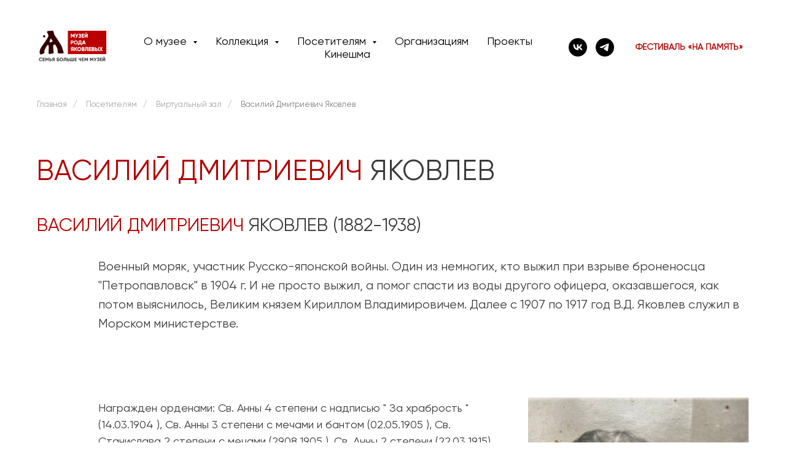

--- FILE ---
content_type: text/html; charset=UTF-8
request_url: https://xn--e1adhj9a8d.xn--p1ai/vasiliy_dmitrievich
body_size: 19138
content:
<!DOCTYPE html> <html> <head> <meta charset="utf-8" /> <meta http-equiv="Content-Type" content="text/html; charset=utf-8" /> <meta name="viewport" content="width=device-width, initial-scale=1.0" /> <!--metatextblock--> <title>Василий Дмитриевич Яковлев</title> <meta property="og:url" content="https://xn--e1adhj9a8d.xn--p1ai/vasiliy_dmitrievich" /> <meta property="og:title" content="Василий Дмитриевич Яковлев" /> <meta property="og:description" content="" /> <meta property="og:type" content="website" /> <link rel="canonical" href="https://xn--e1adhj9a8d.xn--p1ai/vasiliy_dmitrievich"> <!--/metatextblock--> <meta name="format-detection" content="telephone=no" /> <meta http-equiv="x-dns-prefetch-control" content="on"> <link rel="dns-prefetch" href="https://ws.tildacdn.com"> <link rel="dns-prefetch" href="https://static.tildacdn.com"> <link rel="shortcut icon" href="https://static.tildacdn.com/tild3761-6136-4664-b637-616530613834/favicon.ico" type="image/x-icon" /> <!-- Assets --> <script src="https://neo.tildacdn.com/js/tilda-fallback-1.0.min.js" async charset="utf-8"></script> <link rel="stylesheet" href="https://static.tildacdn.com/css/tilda-grid-3.0.min.css" type="text/css" media="all" onerror="this.loaderr='y';"/> <link rel="stylesheet" href="https://static.tildacdn.com/ws/project1477675/tilda-blocks-page23504012.min.css?t=1765905631" type="text/css" media="all" onerror="this.loaderr='y';" /> <link rel="stylesheet" href="https://static.tildacdn.com/css/tilda-animation-2.0.min.css" type="text/css" media="all" onerror="this.loaderr='y';" /> <link rel="stylesheet" href="https://static.tildacdn.com/css/tilda-menusub-1.0.min.css" type="text/css" media="print" onload="this.media='all';" onerror="this.loaderr='y';" /> <noscript><link rel="stylesheet" href="https://static.tildacdn.com/css/tilda-menusub-1.0.min.css" type="text/css" media="all" /></noscript> <link rel="stylesheet" href="https://static.tildacdn.com/css/tilda-menu-widgeticons-1.0.min.css" type="text/css" media="all" onerror="this.loaderr='y';" /> <script nomodule src="https://static.tildacdn.com/js/tilda-polyfill-1.0.min.js" charset="utf-8"></script> <script type="text/javascript">function t_onReady(func) {if(document.readyState!='loading') {func();} else {document.addEventListener('DOMContentLoaded',func);}}
function t_onFuncLoad(funcName,okFunc,time) {if(typeof window[funcName]==='function') {okFunc();} else {setTimeout(function() {t_onFuncLoad(funcName,okFunc,time);},(time||100));}}function t_throttle(fn,threshhold,scope) {return function() {fn.apply(scope||this,arguments);};}function t396_initialScale(t){var e=document.getElementById("rec"+t);if(e){var i=e.querySelector(".t396__artboard");if(i){window.tn_scale_initial_window_width||(window.tn_scale_initial_window_width=document.documentElement.clientWidth);var a=window.tn_scale_initial_window_width,r=[],n,l=i.getAttribute("data-artboard-screens");if(l){l=l.split(",");for(var o=0;o<l.length;o++)r[o]=parseInt(l[o],10)}else r=[320,480,640,960,1200];for(var o=0;o<r.length;o++){var d=r[o];a>=d&&(n=d)}var _="edit"===window.allrecords.getAttribute("data-tilda-mode"),c="center"===t396_getFieldValue(i,"valign",n,r),s="grid"===t396_getFieldValue(i,"upscale",n,r),w=t396_getFieldValue(i,"height_vh",n,r),g=t396_getFieldValue(i,"height",n,r),u=!!window.opr&&!!window.opr.addons||!!window.opera||-1!==navigator.userAgent.indexOf(" OPR/");if(!_&&c&&!s&&!w&&g&&!u){var h=parseFloat((a/n).toFixed(3)),f=[i,i.querySelector(".t396__carrier"),i.querySelector(".t396__filter")],v=Math.floor(parseInt(g,10)*h)+"px",p;i.style.setProperty("--initial-scale-height",v);for(var o=0;o<f.length;o++)f[o].style.setProperty("height","var(--initial-scale-height)");t396_scaleInitial__getElementsToScale(i).forEach((function(t){t.style.zoom=h}))}}}}function t396_scaleInitial__getElementsToScale(t){return t?Array.prototype.slice.call(t.children).filter((function(t){return t&&(t.classList.contains("t396__elem")||t.classList.contains("t396__group"))})):[]}function t396_getFieldValue(t,e,i,a){var r,n=a[a.length-1];if(!(r=i===n?t.getAttribute("data-artboard-"+e):t.getAttribute("data-artboard-"+e+"-res-"+i)))for(var l=0;l<a.length;l++){var o=a[l];if(!(o<=i)&&(r=o===n?t.getAttribute("data-artboard-"+e):t.getAttribute("data-artboard-"+e+"-res-"+o)))break}return r}window.TN_SCALE_INITIAL_VER="1.0",window.tn_scale_initial_window_width=null;</script> <script src="https://static.tildacdn.com/js/jquery-1.10.2.min.js" charset="utf-8" onerror="this.loaderr='y';"></script> <script src="https://static.tildacdn.com/js/tilda-scripts-3.0.min.js" charset="utf-8" defer onerror="this.loaderr='y';"></script> <script src="https://static.tildacdn.com/ws/project1477675/tilda-blocks-page23504012.min.js?t=1765905631" charset="utf-8" async onerror="this.loaderr='y';"></script> <script src="https://static.tildacdn.com/js/tilda-lazyload-1.0.min.js" charset="utf-8" async onerror="this.loaderr='y';"></script> <script src="https://static.tildacdn.com/js/tilda-animation-2.0.min.js" charset="utf-8" async onerror="this.loaderr='y';"></script> <script src="https://static.tildacdn.com/js/tilda-zero-1.1.min.js" charset="utf-8" async onerror="this.loaderr='y';"></script> <script src="https://static.tildacdn.com/js/tilda-menusub-1.0.min.js" charset="utf-8" async onerror="this.loaderr='y';"></script> <script src="https://static.tildacdn.com/js/tilda-menu-1.0.min.js" charset="utf-8" async onerror="this.loaderr='y';"></script> <script src="https://static.tildacdn.com/js/tilda-menu-widgeticons-1.0.min.js" charset="utf-8" async onerror="this.loaderr='y';"></script> <script src="https://static.tildacdn.com/js/tilda-animation-sbs-1.0.min.js" charset="utf-8" async onerror="this.loaderr='y';"></script> <script src="https://static.tildacdn.com/js/tilda-zero-scale-1.0.min.js" charset="utf-8" async onerror="this.loaderr='y';"></script> <script src="https://static.tildacdn.com/js/tilda-skiplink-1.0.min.js" charset="utf-8" async onerror="this.loaderr='y';"></script> <script src="https://static.tildacdn.com/js/tilda-events-1.0.min.js" charset="utf-8" async onerror="this.loaderr='y';"></script> <script type="text/javascript">window.dataLayer=window.dataLayer||[];</script> <script type="text/javascript">(function() {if((/bot|google|yandex|baidu|bing|msn|duckduckbot|teoma|slurp|crawler|spider|robot|crawling|facebook/i.test(navigator.userAgent))===false&&typeof(sessionStorage)!='undefined'&&sessionStorage.getItem('visited')!=='y'&&document.visibilityState){var style=document.createElement('style');style.type='text/css';style.innerHTML='@media screen and (min-width: 980px) {.t-records {opacity: 0;}.t-records_animated {-webkit-transition: opacity ease-in-out .2s;-moz-transition: opacity ease-in-out .2s;-o-transition: opacity ease-in-out .2s;transition: opacity ease-in-out .2s;}.t-records.t-records_visible {opacity: 1;}}';document.getElementsByTagName('head')[0].appendChild(style);function t_setvisRecs(){var alr=document.querySelectorAll('.t-records');Array.prototype.forEach.call(alr,function(el) {el.classList.add("t-records_animated");});setTimeout(function() {Array.prototype.forEach.call(alr,function(el) {el.classList.add("t-records_visible");});sessionStorage.setItem("visited","y");},400);}
document.addEventListener('DOMContentLoaded',t_setvisRecs);}})();</script></head> <body class="t-body" style="margin:0;"> <!--allrecords--> <div id="allrecords" class="t-records" data-hook="blocks-collection-content-node" data-tilda-project-id="1477675" data-tilda-page-id="23504012" data-tilda-page-alias="vasiliy_dmitrievich" data-tilda-formskey="21052656dec7c4bddb87f5edb54c3ce8" data-tilda-stat-scroll="yes" data-tilda-lazy="yes" data-tilda-root-zone="com" data-tilda-project-country="RU"> <!--header--> <header id="t-header" class="t-records" data-hook="blocks-collection-content-node" data-tilda-project-id="1477675" data-tilda-page-id="22731644" data-tilda-page-alias="menu" data-tilda-formskey="21052656dec7c4bddb87f5edb54c3ce8" data-tilda-stat-scroll="yes" data-tilda-lazy="yes" data-tilda-root-zone="com" data-tilda-project-country="RU"> <div id="rec377486915" class="r t-rec t-screenmin-980px" style="background-color:#ffffff; " data-animationappear="off" data-record-type="257" data-screen-min="980px" data-bg-color="#ffffff"> <!-- T228 --> <div id="nav377486915marker"></div> <div class="tmenu-mobile"> <div class="tmenu-mobile__container"> <div class="tmenu-mobile__text t-name t-name_md" field="menu_mob_title">&nbsp;</div> <button type="button"
class="t-menuburger t-menuburger_first "
aria-label="Навигационное меню"
aria-expanded="false"> <span style="background-color:#33000a;"></span> <span style="background-color:#33000a;"></span> <span style="background-color:#33000a;"></span> <span style="background-color:#33000a;"></span> </button> <script>function t_menuburger_init(recid) {var rec=document.querySelector('#rec' + recid);if(!rec) return;var burger=rec.querySelector('.t-menuburger');if(!burger) return;var isSecondStyle=burger.classList.contains('t-menuburger_second');if(isSecondStyle&&!window.isMobile&&!('ontouchend' in document)) {burger.addEventListener('mouseenter',function() {if(burger.classList.contains('t-menuburger-opened')) return;burger.classList.remove('t-menuburger-unhovered');burger.classList.add('t-menuburger-hovered');});burger.addEventListener('mouseleave',function() {if(burger.classList.contains('t-menuburger-opened')) return;burger.classList.remove('t-menuburger-hovered');burger.classList.add('t-menuburger-unhovered');setTimeout(function() {burger.classList.remove('t-menuburger-unhovered');},300);});}
burger.addEventListener('click',function() {if(!burger.closest('.tmenu-mobile')&&!burger.closest('.t450__burger_container')&&!burger.closest('.t466__container')&&!burger.closest('.t204__burger')&&!burger.closest('.t199__js__menu-toggler')) {burger.classList.toggle('t-menuburger-opened');burger.classList.remove('t-menuburger-unhovered');}});var menu=rec.querySelector('[data-menu="yes"]');if(!menu) return;var menuLinks=menu.querySelectorAll('.t-menu__link-item');var submenuClassList=['t978__menu-link_hook','t978__tm-link','t966__tm-link','t794__tm-link','t-menusub__target-link'];Array.prototype.forEach.call(menuLinks,function(link) {link.addEventListener('click',function() {var isSubmenuHook=submenuClassList.some(function(submenuClass) {return link.classList.contains(submenuClass);});if(isSubmenuHook) return;burger.classList.remove('t-menuburger-opened');});});menu.addEventListener('clickedAnchorInTooltipMenu',function() {burger.classList.remove('t-menuburger-opened');});}
t_onReady(function() {t_onFuncLoad('t_menuburger_init',function(){t_menuburger_init('377486915');});});</script> <style>.t-menuburger{position:relative;flex-shrink:0;width:28px;height:20px;padding:0;border:none;background-color:transparent;outline:none;-webkit-transform:rotate(0deg);transform:rotate(0deg);transition:transform .5s ease-in-out;cursor:pointer;z-index:999;}.t-menuburger span{display:block;position:absolute;width:100%;opacity:1;left:0;-webkit-transform:rotate(0deg);transform:rotate(0deg);transition:.25s ease-in-out;height:3px;background-color:#000;}.t-menuburger span:nth-child(1){top:0px;}.t-menuburger span:nth-child(2),.t-menuburger span:nth-child(3){top:8px;}.t-menuburger span:nth-child(4){top:16px;}.t-menuburger__big{width:42px;height:32px;}.t-menuburger__big span{height:5px;}.t-menuburger__big span:nth-child(2),.t-menuburger__big span:nth-child(3){top:13px;}.t-menuburger__big span:nth-child(4){top:26px;}.t-menuburger__small{width:22px;height:14px;}.t-menuburger__small span{height:2px;}.t-menuburger__small span:nth-child(2),.t-menuburger__small span:nth-child(3){top:6px;}.t-menuburger__small span:nth-child(4){top:12px;}.t-menuburger-opened span:nth-child(1){top:8px;width:0%;left:50%;}.t-menuburger-opened span:nth-child(2){-webkit-transform:rotate(45deg);transform:rotate(45deg);}.t-menuburger-opened span:nth-child(3){-webkit-transform:rotate(-45deg);transform:rotate(-45deg);}.t-menuburger-opened span:nth-child(4){top:8px;width:0%;left:50%;}.t-menuburger-opened.t-menuburger__big span:nth-child(1){top:6px;}.t-menuburger-opened.t-menuburger__big span:nth-child(4){top:18px;}.t-menuburger-opened.t-menuburger__small span:nth-child(1),.t-menuburger-opened.t-menuburger__small span:nth-child(4){top:6px;}@media (hover),(min-width:0\0){.t-menuburger_first:hover span:nth-child(1){transform:translateY(1px);}.t-menuburger_first:hover span:nth-child(4){transform:translateY(-1px);}.t-menuburger_first.t-menuburger__big:hover span:nth-child(1){transform:translateY(3px);}.t-menuburger_first.t-menuburger__big:hover span:nth-child(4){transform:translateY(-3px);}}.t-menuburger_second span:nth-child(2),.t-menuburger_second span:nth-child(3){width:80%;left:20%;right:0;}@media (hover),(min-width:0\0){.t-menuburger_second.t-menuburger-hovered span:nth-child(2),.t-menuburger_second.t-menuburger-hovered span:nth-child(3){animation:t-menuburger-anim 0.3s ease-out normal forwards;}.t-menuburger_second.t-menuburger-unhovered span:nth-child(2),.t-menuburger_second.t-menuburger-unhovered span:nth-child(3){animation:t-menuburger-anim2 0.3s ease-out normal forwards;}}.t-menuburger_second.t-menuburger-opened span:nth-child(2),.t-menuburger_second.t-menuburger-opened span:nth-child(3){left:0;right:0;width:100%!important;}.t-menuburger_third span:nth-child(4){width:70%;left:unset;right:0;}@media (hover),(min-width:0\0){.t-menuburger_third:not(.t-menuburger-opened):hover span:nth-child(4){width:100%;}}.t-menuburger_third.t-menuburger-opened span:nth-child(4){width:0!important;right:50%;}.t-menuburger_fourth{height:12px;}.t-menuburger_fourth.t-menuburger__small{height:8px;}.t-menuburger_fourth.t-menuburger__big{height:18px;}.t-menuburger_fourth span:nth-child(2),.t-menuburger_fourth span:nth-child(3){top:4px;opacity:0;}.t-menuburger_fourth span:nth-child(4){top:8px;}.t-menuburger_fourth.t-menuburger__small span:nth-child(2),.t-menuburger_fourth.t-menuburger__small span:nth-child(3){top:3px;}.t-menuburger_fourth.t-menuburger__small span:nth-child(4){top:6px;}.t-menuburger_fourth.t-menuburger__small span:nth-child(2),.t-menuburger_fourth.t-menuburger__small span:nth-child(3){top:3px;}.t-menuburger_fourth.t-menuburger__small span:nth-child(4){top:6px;}.t-menuburger_fourth.t-menuburger__big span:nth-child(2),.t-menuburger_fourth.t-menuburger__big span:nth-child(3){top:6px;}.t-menuburger_fourth.t-menuburger__big span:nth-child(4){top:12px;}@media (hover),(min-width:0\0){.t-menuburger_fourth:not(.t-menuburger-opened):hover span:nth-child(1){transform:translateY(1px);}.t-menuburger_fourth:not(.t-menuburger-opened):hover span:nth-child(4){transform:translateY(-1px);}.t-menuburger_fourth.t-menuburger__big:not(.t-menuburger-opened):hover span:nth-child(1){transform:translateY(3px);}.t-menuburger_fourth.t-menuburger__big:not(.t-menuburger-opened):hover span:nth-child(4){transform:translateY(-3px);}}.t-menuburger_fourth.t-menuburger-opened span:nth-child(1),.t-menuburger_fourth.t-menuburger-opened span:nth-child(4){top:4px;}.t-menuburger_fourth.t-menuburger-opened span:nth-child(2),.t-menuburger_fourth.t-menuburger-opened span:nth-child(3){opacity:1;}@keyframes t-menuburger-anim{0%{width:80%;left:20%;right:0;}50%{width:100%;left:0;right:0;}100%{width:80%;left:0;right:20%;}}@keyframes t-menuburger-anim2{0%{width:80%;left:0;}50%{width:100%;right:0;left:0;}100%{width:80%;left:20%;right:0;}}</style> </div> </div> <style>.tmenu-mobile{background-color:#111;display:none;width:100%;top:0;z-index:990;}.tmenu-mobile_positionfixed{position:fixed;}.tmenu-mobile__text{color:#fff;}.tmenu-mobile__container{min-height:64px;padding:20px;position:relative;box-sizing:border-box;display:-webkit-flex;display:-ms-flexbox;display:flex;-webkit-align-items:center;-ms-flex-align:center;align-items:center;-webkit-justify-content:space-between;-ms-flex-pack:justify;justify-content:space-between;}.tmenu-mobile__list{display:block;}.tmenu-mobile__burgerlogo{display:inline-block;font-size:24px;font-weight:400;white-space:nowrap;vertical-align:middle;}.tmenu-mobile__imglogo{height:auto;display:block;max-width:300px!important;box-sizing:border-box;padding:0;margin:0 auto;}@media screen and (max-width:980px){.tmenu-mobile__menucontent_hidden{display:none;height:100%;}.tmenu-mobile{display:block;}}@media screen and (max-width:980px){#rec377486915 .tmenu-mobile{background-color:#ffffff;}#rec377486915 .t-menuburger{-webkit-order:1;-ms-flex-order:1;order:1;}}</style> <style> #rec377486915 .tmenu-mobile__burgerlogo a{font-size:18px;color:#000000;font-weight:400;text-transform:uppercase;letter-spacing:2px;}</style> <style> #rec377486915 .tmenu-mobile__burgerlogo__title{font-size:18px;color:#000000;font-weight:400;text-transform:uppercase;letter-spacing:2px;}</style> <div id="nav377486915" class="t228 t228__positionstatic tmenu-mobile__menucontent_hidden" style="background-color: rgba(255,255,255,1); height:100px; " data-bgcolor-hex="#ffffff" data-bgcolor-rgba="rgba(255,255,255,1)" data-navmarker="nav377486915marker" data-appearoffset="" data-bgopacity-two="" data-menushadow="" data-menushadow-css="" data-bgopacity="1" data-menu-items-align="" data-menu="yes"> <div class="t228__maincontainer " style="height:100px;"> <div class="t228__padding40px"></div> <div class="t228__leftside"> <div class="t228__leftcontainer"> <a href="/" class="t228__imgwrapper"> <img class="t228__imglogo t228__imglogomobile"
src="https://static.tildacdn.com/tild3734-3334-4235-b036-366439306333/210402__new111-04.png"
imgfield="img"
style="max-width: 150px; width: 150px; min-width: 150px; height: auto; display: block;"
alt=""> </a> </div> </div> <div class="t228__centerside "> <nav class="t228__centercontainer"> <ul role="list" class="t228__list t-menu__list"> <li class="t228__list_item"
style="padding:0 15px 0 0;"> <a class="t-menu__link-item"
href=""
aria-expanded="false" role="button" data-menu-submenu-hook="link_sub1_377486915" data-menu-item-number="1">
О музее
</a> <div class="t-menusub" data-submenu-hook="link_sub1_377486915" data-submenu-margin="15px" data-add-submenu-arrow="on"> <div class="t-menusub__menu"> <div class="t-menusub__content"> <ul role="list" class="t-menusub__list"> <li class="t-menusub__list-item t-name t-name_xs"> <a class="t-menusub__link-item t-name t-name_xs"
href="/history_museum" data-menu-item-number="1">История музея</a> </li> <li class="t-menusub__list-item t-name t-name_xs"> <a class="t-menusub__link-item t-name t-name_xs"
href="/exposition_museum" data-menu-item-number="1">Экспозиция музея</a> </li> <li class="t-menusub__list-item t-name t-name_xs"> <a class="t-menusub__link-item t-name t-name_xs"
href="/house_museum" data-menu-item-number="1">Здание музея</a> </li> <li class="t-menusub__list-item t-name t-name_xs"> <a class="t-menusub__link-item t-name t-name_xs"
href="/working_hours" data-menu-item-number="1">Режим работы</a> </li> <li class="t-menusub__list-item t-name t-name_xs"> <a class="t-menusub__link-item t-name t-name_xs"
href="/team" data-menu-item-number="1">Команда</a> </li> <li class="t-menusub__list-item t-name t-name_xs"> <a class="t-menusub__link-item t-name t-name_xs"
href="/feedback" data-menu-item-number="1">Отзывы</a> </li> <li class="t-menusub__list-item t-name t-name_xs"> <a class="t-menusub__link-item t-name t-name_xs"
href="/partners" data-menu-item-number="1">Партнеры</a> </li> <li class="t-menusub__list-item t-name t-name_xs"> <a class="t-menusub__link-item t-name t-name_xs"
href="/contacts" data-menu-item-number="1">Контакты</a> </li> </ul> </div> </div> </div> </li> <li class="t228__list_item"
style="padding:0 15px;"> <a class="t-menu__link-item"
href=""
aria-expanded="false" role="button" data-menu-submenu-hook="link_sub2_377486915" data-menu-item-number="2">
Коллекция
</a> <div class="t-menusub" data-submenu-hook="link_sub2_377486915" data-submenu-margin="15px" data-add-submenu-arrow="on"> <div class="t-menusub__menu"> <div class="t-menusub__content"> <ul role="list" class="t-menusub__list"> <li class="t-menusub__list-item t-name t-name_xs"> <a class="t-menusub__link-item t-name t-name_xs"
href="/collection" data-menu-item-number="2">Описание коллекции</a> </li> <li class="t-menusub__list-item t-name t-name_xs"> <a class="t-menusub__link-item t-name t-name_xs"
href="/virtual" data-menu-item-number="2">Виртуальный зал</a> </li> <li class="t-menusub__list-item t-name t-name_xs"> <a class="t-menusub__link-item t-name t-name_xs"
href="/mobile_museum" data-menu-item-number="2">Мобильная версия музея</a> </li> </ul> </div> </div> </div> </li> <li class="t228__list_item"
style="padding:0 15px;"> <a class="t-menu__link-item"
href=""
aria-expanded="false" role="button" data-menu-submenu-hook="link_sub3_377486915" data-menu-item-number="3">
Посетителям
</a> <div class="t-menusub" data-submenu-hook="link_sub3_377486915" data-submenu-margin="15px" data-add-submenu-arrow="on"> <div class="t-menusub__menu"> <div class="t-menusub__content"> <ul role="list" class="t-menusub__list"> <li class="t-menusub__list-item t-name t-name_xs"> <a class="t-menusub__link-item t-name t-name_xs"
href="/tour_lecture" data-menu-item-number="3">Экскурсии и не только</a> </li> <li class="t-menusub__list-item t-name t-name_xs"> <a class="t-menusub__link-item t-name t-name_xs"
href="/walking_tours" data-menu-item-number="3">Пешеходные экскурсии</a> </li> <li class="t-menusub__list-item t-name t-name_xs"> <a class="t-menusub__link-item t-name t-name_xs"
href="/museum_kids" data-menu-item-number="3">Музей детям и подросткам</a> </li> <li class="t-menusub__list-item t-name t-name_xs"> <a class="t-menusub__link-item t-name t-name_xs"
href="/price" data-menu-item-number="3">Стоимость и правила посещения</a> </li> <li class="t-menusub__list-item t-name t-name_xs"> <a class="t-menusub__link-item t-name t-name_xs"
href="/helpful" data-menu-item-number="3">Полезная информация</a> </li> </ul> </div> </div> </div> </li> <li class="t228__list_item"
style="padding:0 15px;"> <a class="t-menu__link-item"
href="/company" data-menu-submenu-hook="" data-menu-item-number="4">
Организациям
</a> </li> <li class="t228__list_item"
style="padding:0 15px;"> <a class="t-menu__link-item"
href="/project" data-menu-submenu-hook="" data-menu-item-number="5">
Проекты
</a> </li> <li class="t228__list_item"
style="padding:0 0 0 15px;"> <a class="t-menu__link-item"
href="/kineshma" data-menu-submenu-hook="" data-menu-item-number="6">
Кинешма
</a> </li> </ul> </nav> </div> <div class="t228__rightside"> <div class="t228__rightcontainer"> <div class="t-sociallinks"> <ul role="list" class="t-sociallinks__wrapper" aria-label="Соц. сети"> <!-- new soclinks --><li class="t-sociallinks__item t-sociallinks__item_vk"><a href="https://vk.com/ya.museum" target="_blank" rel="nofollow" aria-label="vk" style="width: 30px; height: 30px;"><svg class="t-sociallinks__svg" role="presentation" width=30px height=30px viewBox="0 0 100 100" fill="none"
xmlns="http://www.w3.org/2000/svg"> <path fill-rule="evenodd" clip-rule="evenodd"
d="M50 100c27.614 0 50-22.386 50-50S77.614 0 50 0 0 22.386 0 50s22.386 50 50 50ZM25 34c.406 19.488 10.15 31.2 27.233 31.2h.968V54.05c6.278.625 11.024 5.216 12.93 11.15H75c-2.436-8.87-8.838-13.773-12.836-15.647C66.162 47.242 71.783 41.62 73.126 34h-8.058c-1.749 6.184-6.932 11.805-11.867 12.336V34h-8.057v21.611C40.147 54.362 33.838 48.304 33.556 34H25Z"
fill="#000000" /> </svg></a></li>&nbsp;<li class="t-sociallinks__item t-sociallinks__item_telegram"><a href="https://t.me/ya_museum" target="_blank" rel="nofollow" aria-label="telegram" style="width: 30px; height: 30px;"><svg class="t-sociallinks__svg" role="presentation" width=30px height=30px viewBox="0 0 100 100" fill="none"
xmlns="http://www.w3.org/2000/svg"> <path fill-rule="evenodd" clip-rule="evenodd"
d="M50 100c27.614 0 50-22.386 50-50S77.614 0 50 0 0 22.386 0 50s22.386 50 50 50Zm21.977-68.056c.386-4.38-4.24-2.576-4.24-2.576-3.415 1.414-6.937 2.85-10.497 4.302-11.04 4.503-22.444 9.155-32.159 13.734-5.268 1.932-2.184 3.864-2.184 3.864l8.351 2.577c3.855 1.16 5.91-.129 5.91-.129l17.988-12.238c6.424-4.38 4.882-.773 3.34.773l-13.49 12.882c-2.056 1.804-1.028 3.35-.129 4.123 2.55 2.249 8.82 6.364 11.557 8.16.712.467 1.185.778 1.292.858.642.515 4.111 2.834 6.424 2.319 2.313-.516 2.57-3.479 2.57-3.479l3.083-20.226c.462-3.511.993-6.886 1.417-9.582.4-2.546.705-4.485.767-5.362Z"
fill="#000000" /> </svg></a></li><!-- /new soclinks --> </ul> </div> <div class="t228__right_buttons"> <div class="t228__right_buttons_wrap"> <div class="t228__right_buttons_but"> <a
class="t-btn t-btnflex t-btnflex_type_button t-btnflex_sm"
href="/memory"><span class="t-btnflex__text">Фестиваль «На память» </span> <style>#rec377486915 .t-btnflex.t-btnflex_type_button {color:#b40000;--border-width:0px;border-style:none !important;box-shadow:none !important;font-family:Gilroy;text-transform:uppercase;transition-duration:0.2s;transition-property:background-color,color,border-color,box-shadow,opacity,transform,gap;transition-timing-function:ease-in-out;}</style></a> </div> </div> </div> </div> </div> <div class="t228__padding40px"> </div> </div> </div> <style>@media screen and (max-width:980px){#rec377486915 .t228__leftcontainer{padding:20px;}#rec377486915 .t228__imglogo{padding:20px 0;}#rec377486915 .t228{position:static;}}</style> <script>window.addEventListener('load',function() {t_onFuncLoad('t228_setWidth',function() {t228_setWidth('377486915');});});window.addEventListener('resize',t_throttle(function() {t_onFuncLoad('t228_setWidth',function() {t228_setWidth('377486915');});t_onFuncLoad('t_menu__setBGcolor',function() {t_menu__setBGcolor('377486915','.t228');});}));t_onReady(function() {t_onFuncLoad('t_menu__highlightActiveLinks',function() {t_menu__highlightActiveLinks('.t228__list_item a');});t_onFuncLoad('t228__init',function() {t228__init('377486915');});t_onFuncLoad('t_menu__setBGcolor',function() {t_menu__setBGcolor('377486915','.t228');});t_onFuncLoad('t_menu__interactFromKeyboard',function() {t_menu__interactFromKeyboard('377486915');});t_onFuncLoad('t228_setWidth',function() {t228_setWidth('377486915');});t_onFuncLoad('t_menu__createMobileMenu',function() {t_menu__createMobileMenu('377486915','.t228');});});</script> <style>#rec377486915 .t-menu__link-item{-webkit-transition:color 0.3s ease-in-out,opacity 0.3s ease-in-out;transition:color 0.3s ease-in-out,opacity 0.3s ease-in-out;}#rec377486915 .t-menu__link-item.t-active:not(.t978__menu-link){color:#b40000 !important;}#rec377486915 .t-menu__link-item:not(.t-active):not(.tooltipstered):hover{color:#b40000 !important;}#rec377486915 .t-menu__link-item:not(.t-active):not(.tooltipstered):focus-visible{color:#b40000 !important;}@supports (overflow:-webkit-marquee) and (justify-content:inherit){#rec377486915 .t-menu__link-item,#rec377486915 .t-menu__link-item.t-active{opacity:1 !important;}}</style> <script>t_onReady(function() {setTimeout(function(){t_onFuncLoad('t_menusub_init',function() {t_menusub_init('377486915');});},500);});</script> <style>#rec377486915 .t-menusub__link-item{-webkit-transition:color 0.3s ease-in-out,opacity 0.3s ease-in-out;transition:color 0.3s ease-in-out,opacity 0.3s ease-in-out;}#rec377486915 .t-menusub__link-item.t-active{color:#b40000 !important;font-weight:400 !important;}#rec377486915 .t-menusub__link-item:not(.t-active):not(.tooltipstered):hover{color:#b40000 !important;}@supports (overflow:-webkit-marquee) and (justify-content:inherit){#rec377486915 .t-menusub__link-item,#rec377486915 .t-menusub__link-item.t-active{opacity:1 !important;}}@media screen and (max-width:980px){#rec377486915 .t-menusub__menu .t-menusub__link-item{color:#333333 !important;}#rec377486915 .t-menusub__menu .t-menusub__link-item.t-active{color:#b40000 !important;}}@media screen and (min-width:981px){#rec377486915 .t-menusub__menu{background-color:#f5f5f5;text-align:left;}}#rec377486915 .t-menusub__menu_top:after{border-top-color:#f5f5f5;}#rec377486915 .t-menusub__menu_bottom:after{border-bottom-color:#f5f5f5;}</style> <style> #rec377486915 a.t-menusub__link-item{font-size:16px;color:#333333;font-family:'Gilroy';font-weight:400;}</style> <style> #rec377486915 .t228__leftcontainer a{font-size:18px;color:#000000;font-weight:400;text-transform:uppercase;letter-spacing:2px;}#rec377486915 a.t-menu__link-item{font-size:18px;color:#000000;font-weight:400;}#rec377486915 .t228__right_langs_lang a{font-size:18px;color:#000000;font-weight:400;}#rec377486915 .t228__right_descr{font-family:'Gilroy';}</style> <style> #rec377486915 .t228__logo{font-size:18px;color:#000000;font-weight:400;text-transform:uppercase;letter-spacing:2px;}</style> </div> <div id="rec380303271" class="r t-rec t-rec_pt_0 t-screenmax-980px" style="padding-top:0px;background-color:#ffffff; " data-animationappear="off" data-record-type="309" data-screen-max="980px" data-bg-color="#ffffff"> <!-- T280 --> <div id="nav380303271marker"></div> <div id="nav380303271" class="t280 " data-menu="yes" data-appearoffset=""> <div class="t280__container t280__positionstatic" style=""> <div class="t280__container__bg" style="background-color: rgba(255,255,255,1);" data-bgcolor-hex="#ffffff" data-bgcolor-rgba="rgba(255,255,255,1)" data-navmarker="nav380303271marker" data-appearoffset="" data-bgopacity="1" data-menushadow="" data-menushadow-css=""></div> <div class="t280__menu__content "> <div class="t280__logo__container" style="min-height:80px;"> <div class="t280__logo__content"> <a class="t280__logo" href="/"> <img class="t280__logo__img"
src="https://static.tildacdn.com/tild6230-3736-4036-b030-643834356563/1755746463.png"
imgfield="img"
style="height: 60px;"
alt=""> </a> </div> </div> <button type="button"
class="t-menuburger t-menuburger_first "
aria-label="Навигационное меню"
aria-expanded="false"> <span style="background-color:#33000a;"></span> <span style="background-color:#33000a;"></span> <span style="background-color:#33000a;"></span> <span style="background-color:#33000a;"></span> </button> <script>function t_menuburger_init(recid) {var rec=document.querySelector('#rec' + recid);if(!rec) return;var burger=rec.querySelector('.t-menuburger');if(!burger) return;var isSecondStyle=burger.classList.contains('t-menuburger_second');if(isSecondStyle&&!window.isMobile&&!('ontouchend' in document)) {burger.addEventListener('mouseenter',function() {if(burger.classList.contains('t-menuburger-opened')) return;burger.classList.remove('t-menuburger-unhovered');burger.classList.add('t-menuburger-hovered');});burger.addEventListener('mouseleave',function() {if(burger.classList.contains('t-menuburger-opened')) return;burger.classList.remove('t-menuburger-hovered');burger.classList.add('t-menuburger-unhovered');setTimeout(function() {burger.classList.remove('t-menuburger-unhovered');},300);});}
burger.addEventListener('click',function() {if(!burger.closest('.tmenu-mobile')&&!burger.closest('.t450__burger_container')&&!burger.closest('.t466__container')&&!burger.closest('.t204__burger')&&!burger.closest('.t199__js__menu-toggler')) {burger.classList.toggle('t-menuburger-opened');burger.classList.remove('t-menuburger-unhovered');}});var menu=rec.querySelector('[data-menu="yes"]');if(!menu) return;var menuLinks=menu.querySelectorAll('.t-menu__link-item');var submenuClassList=['t978__menu-link_hook','t978__tm-link','t966__tm-link','t794__tm-link','t-menusub__target-link'];Array.prototype.forEach.call(menuLinks,function(link) {link.addEventListener('click',function() {var isSubmenuHook=submenuClassList.some(function(submenuClass) {return link.classList.contains(submenuClass);});if(isSubmenuHook) return;burger.classList.remove('t-menuburger-opened');});});menu.addEventListener('clickedAnchorInTooltipMenu',function() {burger.classList.remove('t-menuburger-opened');});}
t_onReady(function() {t_onFuncLoad('t_menuburger_init',function(){t_menuburger_init('380303271');});});</script> <style>.t-menuburger{position:relative;flex-shrink:0;width:28px;height:20px;padding:0;border:none;background-color:transparent;outline:none;-webkit-transform:rotate(0deg);transform:rotate(0deg);transition:transform .5s ease-in-out;cursor:pointer;z-index:999;}.t-menuburger span{display:block;position:absolute;width:100%;opacity:1;left:0;-webkit-transform:rotate(0deg);transform:rotate(0deg);transition:.25s ease-in-out;height:3px;background-color:#000;}.t-menuburger span:nth-child(1){top:0px;}.t-menuburger span:nth-child(2),.t-menuburger span:nth-child(3){top:8px;}.t-menuburger span:nth-child(4){top:16px;}.t-menuburger__big{width:42px;height:32px;}.t-menuburger__big span{height:5px;}.t-menuburger__big span:nth-child(2),.t-menuburger__big span:nth-child(3){top:13px;}.t-menuburger__big span:nth-child(4){top:26px;}.t-menuburger__small{width:22px;height:14px;}.t-menuburger__small span{height:2px;}.t-menuburger__small span:nth-child(2),.t-menuburger__small span:nth-child(3){top:6px;}.t-menuburger__small span:nth-child(4){top:12px;}.t-menuburger-opened span:nth-child(1){top:8px;width:0%;left:50%;}.t-menuburger-opened span:nth-child(2){-webkit-transform:rotate(45deg);transform:rotate(45deg);}.t-menuburger-opened span:nth-child(3){-webkit-transform:rotate(-45deg);transform:rotate(-45deg);}.t-menuburger-opened span:nth-child(4){top:8px;width:0%;left:50%;}.t-menuburger-opened.t-menuburger__big span:nth-child(1){top:6px;}.t-menuburger-opened.t-menuburger__big span:nth-child(4){top:18px;}.t-menuburger-opened.t-menuburger__small span:nth-child(1),.t-menuburger-opened.t-menuburger__small span:nth-child(4){top:6px;}@media (hover),(min-width:0\0){.t-menuburger_first:hover span:nth-child(1){transform:translateY(1px);}.t-menuburger_first:hover span:nth-child(4){transform:translateY(-1px);}.t-menuburger_first.t-menuburger__big:hover span:nth-child(1){transform:translateY(3px);}.t-menuburger_first.t-menuburger__big:hover span:nth-child(4){transform:translateY(-3px);}}.t-menuburger_second span:nth-child(2),.t-menuburger_second span:nth-child(3){width:80%;left:20%;right:0;}@media (hover),(min-width:0\0){.t-menuburger_second.t-menuburger-hovered span:nth-child(2),.t-menuburger_second.t-menuburger-hovered span:nth-child(3){animation:t-menuburger-anim 0.3s ease-out normal forwards;}.t-menuburger_second.t-menuburger-unhovered span:nth-child(2),.t-menuburger_second.t-menuburger-unhovered span:nth-child(3){animation:t-menuburger-anim2 0.3s ease-out normal forwards;}}.t-menuburger_second.t-menuburger-opened span:nth-child(2),.t-menuburger_second.t-menuburger-opened span:nth-child(3){left:0;right:0;width:100%!important;}.t-menuburger_third span:nth-child(4){width:70%;left:unset;right:0;}@media (hover),(min-width:0\0){.t-menuburger_third:not(.t-menuburger-opened):hover span:nth-child(4){width:100%;}}.t-menuburger_third.t-menuburger-opened span:nth-child(4){width:0!important;right:50%;}.t-menuburger_fourth{height:12px;}.t-menuburger_fourth.t-menuburger__small{height:8px;}.t-menuburger_fourth.t-menuburger__big{height:18px;}.t-menuburger_fourth span:nth-child(2),.t-menuburger_fourth span:nth-child(3){top:4px;opacity:0;}.t-menuburger_fourth span:nth-child(4){top:8px;}.t-menuburger_fourth.t-menuburger__small span:nth-child(2),.t-menuburger_fourth.t-menuburger__small span:nth-child(3){top:3px;}.t-menuburger_fourth.t-menuburger__small span:nth-child(4){top:6px;}.t-menuburger_fourth.t-menuburger__small span:nth-child(2),.t-menuburger_fourth.t-menuburger__small span:nth-child(3){top:3px;}.t-menuburger_fourth.t-menuburger__small span:nth-child(4){top:6px;}.t-menuburger_fourth.t-menuburger__big span:nth-child(2),.t-menuburger_fourth.t-menuburger__big span:nth-child(3){top:6px;}.t-menuburger_fourth.t-menuburger__big span:nth-child(4){top:12px;}@media (hover),(min-width:0\0){.t-menuburger_fourth:not(.t-menuburger-opened):hover span:nth-child(1){transform:translateY(1px);}.t-menuburger_fourth:not(.t-menuburger-opened):hover span:nth-child(4){transform:translateY(-1px);}.t-menuburger_fourth.t-menuburger__big:not(.t-menuburger-opened):hover span:nth-child(1){transform:translateY(3px);}.t-menuburger_fourth.t-menuburger__big:not(.t-menuburger-opened):hover span:nth-child(4){transform:translateY(-3px);}}.t-menuburger_fourth.t-menuburger-opened span:nth-child(1),.t-menuburger_fourth.t-menuburger-opened span:nth-child(4){top:4px;}.t-menuburger_fourth.t-menuburger-opened span:nth-child(2),.t-menuburger_fourth.t-menuburger-opened span:nth-child(3){opacity:1;}@keyframes t-menuburger-anim{0%{width:80%;left:20%;right:0;}50%{width:100%;left:0;right:0;}100%{width:80%;left:0;right:20%;}}@keyframes t-menuburger-anim2{0%{width:80%;left:0;}50%{width:100%;right:0;left:0;}100%{width:80%;left:20%;right:0;}}</style> </div> </div> <div class="t280__menu__wrapper t280__menu__wrapper_2"> <div class="t280__menu__bg" style="background-color:#ffffff; opacity:1;"></div> <div class="t280__menu__container"> <nav class="t280__menu t-width t-width_6"> <ul role="list" class="t280__list t-menu__list"> <li class="t280__menu__item"> <a class="t280__menu__link t-title t-title_xl t-menu__link-item t280__menu__link_submenu"
href=""
aria-expanded="false" role="button" data-menu-submenu-hook="link_sub1_380303271">
О музее
</a> </li> <div class="t-menusub" data-submenu-hook="link_sub1_380303271" data-submenu-margin="15px" data-add-submenu-arrow="on"> <div class="t-menusub__menu"> <div class="t-menusub__content"> <ul role="list" class="t-menusub__list"> <li class="t-menusub__list-item t-name t-name_xs"> <a class="t-menusub__link-item t-name t-name_xs"
href="/history_museum" data-menu-item-number="1">История музея</a> </li> <li class="t-menusub__list-item t-name t-name_xs"> <a class="t-menusub__link-item t-name t-name_xs"
href="/exposition_museum" data-menu-item-number="1">Экспозиция музея</a> </li> <li class="t-menusub__list-item t-name t-name_xs"> <a class="t-menusub__link-item t-name t-name_xs"
href="/house_museum" data-menu-item-number="1">Здание музея</a> </li> <li class="t-menusub__list-item t-name t-name_xs"> <a class="t-menusub__link-item t-name t-name_xs"
href="/working_hours" data-menu-item-number="1">Режим работы</a> </li> <li class="t-menusub__list-item t-name t-name_xs"> <a class="t-menusub__link-item t-name t-name_xs"
href="/team" data-menu-item-number="1">Команда</a> </li> <li class="t-menusub__list-item t-name t-name_xs"> <a class="t-menusub__link-item t-name t-name_xs"
href="/partners" data-menu-item-number="1">Партнеры</a> </li> <li class="t-menusub__list-item t-name t-name_xs"> <a class="t-menusub__link-item t-name t-name_xs"
href="/contacts" data-menu-item-number="1">Контакты</a> </li> </ul> </div> </div> </div> <li class="t280__menu__item"> <a class="t280__menu__link t-title t-title_xl t-menu__link-item t280__menu__link_submenu"
href=""
aria-expanded="false" role="button" data-menu-submenu-hook="link_sub2_380303271">
Коллекция
</a> </li> <div class="t-menusub" data-submenu-hook="link_sub2_380303271" data-submenu-margin="15px" data-add-submenu-arrow="on"> <div class="t-menusub__menu"> <div class="t-menusub__content"> <ul role="list" class="t-menusub__list"> <li class="t-menusub__list-item t-name t-name_xs"> <a class="t-menusub__link-item t-name t-name_xs"
href="/collection" data-menu-item-number="2">Описание коллекции</a> </li> <li class="t-menusub__list-item t-name t-name_xs"> <a class="t-menusub__link-item t-name t-name_xs"
href="/virtual" data-menu-item-number="2">Виртуальный зал</a> </li> <li class="t-menusub__list-item t-name t-name_xs"> <a class="t-menusub__link-item t-name t-name_xs"
href="/mobile_museum" data-menu-item-number="2">Мобильная версия музея</a> </li> </ul> </div> </div> </div> <li class="t280__menu__item"> <a class="t280__menu__link t-title t-title_xl t-menu__link-item t280__menu__link_submenu"
href=""
aria-expanded="false" role="button" data-menu-submenu-hook="link_sub3_380303271">
Посетителям
</a> </li> <div class="t-menusub" data-submenu-hook="link_sub3_380303271" data-submenu-margin="15px" data-add-submenu-arrow="on"> <div class="t-menusub__menu"> <div class="t-menusub__content"> <ul role="list" class="t-menusub__list"> <li class="t-menusub__list-item t-name t-name_xs"> <a class="t-menusub__link-item t-name t-name_xs"
href="/tour_lecture" data-menu-item-number="3">Экскурсии и лекции</a> </li> <li class="t-menusub__list-item t-name t-name_xs"> <a class="t-menusub__link-item t-name t-name_xs"
href="/walking_tours" data-menu-item-number="3">Пешеходные экскурсии</a> </li> <li class="t-menusub__list-item t-name t-name_xs"> <a class="t-menusub__link-item t-name t-name_xs"
href="/museum_kids" data-menu-item-number="3">Музей детям и подросткам</a> </li> <li class="t-menusub__list-item t-name t-name_xs"> <a class="t-menusub__link-item t-name t-name_xs"
href="/price" data-menu-item-number="3">Правила и стоимость посещения</a> </li> <li class="t-menusub__list-item t-name t-name_xs"> <a class="t-menusub__link-item t-name t-name_xs"
href="/helpful" data-menu-item-number="3">Полезная информация</a> </li> </ul> </div> </div> </div> <li class="t280__menu__item"> <a class="t280__menu__link t-title t-title_xl t-menu__link-item"
href="/company" data-menu-submenu-hook="">
Организациям
</a> </li> <li class="t280__menu__item"> <a class="t280__menu__link t-title t-title_xl t-menu__link-item"
href="/project" data-menu-submenu-hook="">
Проекты
</a> </li> <li class="t280__menu__item"> <a class="t280__menu__link t-title t-title_xl t-menu__link-item"
href="/kineshma" data-menu-submenu-hook="">
Кинешма
</a> </li> </ul> </nav> <div class="t280__bottom t-width t-width_6"> <div class="t280__descr t280__bottom__item t-descr t-descr_xs"><div style="font-size:18px;" data-customstyle="yes"><a href="/memory" style="color:#b40000 !important;text-decoration: none;border-bottom: 0px solid rgb(255, 255, 255);box-shadow: inset 0px -0px 0px 0px rgb(255, 255, 255);-webkit-box-shadow: inset 0px -0px 0px 0px rgb(255, 255, 255);-moz-box-shadow: inset 0px -0px 0px 0px rgb(255, 255, 255);">Фестиваль «На память»</a></div></div> <div class="t-sociallinks"> <ul role="list" class="t-sociallinks__wrapper" aria-label="Соц. сети"> <!-- new soclinks --><li class="t-sociallinks__item t-sociallinks__item_vk"><a href="https://vk.com/ya.museum" target="_blank" rel="nofollow" aria-label="vk" style="width: 30px; height: 30px;"><svg class="t-sociallinks__svg" role="presentation" width=30px height=30px viewBox="0 0 100 100" fill="none"
xmlns="http://www.w3.org/2000/svg"> <path
d="M53.7512 76.4147C25.0516 76.4147 8.68207 56.7395 8 24H22.376C22.8482 48.03 33.4463 58.2086 41.8411 60.3073V24H55.3782V44.7245C63.668 43.8326 72.3765 34.3885 75.3146 24H88.8514C86.5954 36.802 77.1513 46.2461 70.4355 50.1287C77.1513 53.2767 87.9076 61.5141 92 76.4147H77.0988C73.8983 66.446 65.9241 58.7333 55.3782 57.684V76.4147H53.7512Z"
fill="#000000" /> </svg></a></li>&nbsp;<li class="t-sociallinks__item t-sociallinks__item_telegram"><a href="https://t.me/ya_museum" target="_blank" rel="nofollow" aria-label="telegram" style="width: 30px; height: 30px;"><svg class="t-sociallinks__svg" role="presentation" width=30px height=30px viewBox="0 0 100 100" fill="none"
xmlns="http://www.w3.org/2000/svg"> <path
d="M83.1797 17.5886C83.1797 17.5886 90.5802 14.7028 89.9635 21.711C89.758 24.5968 87.9079 34.6968 86.4688 45.6214L81.5351 77.9827C81.5351 77.9827 81.124 82.7235 77.4237 83.548C73.7233 84.3724 68.173 80.6623 67.145 79.8378C66.3227 79.2195 51.7273 69.9438 46.5878 65.4092C45.1488 64.1724 43.5042 61.6989 46.7934 58.8132L68.3785 38.201C70.8454 35.7274 73.3122 29.956 63.0336 36.9642L34.2535 56.5459C34.2535 56.5459 30.9644 58.6071 24.7973 56.752L11.4351 52.6295C11.4351 52.6295 6.50135 49.5377 14.9298 46.4457C35.4871 36.7579 60.7724 26.864 83.1797 17.5886Z"
fill="#000000" /> </svg></a></li><!-- /new soclinks --> </ul> </div> </div> </div> </div> </div> <style>@media screen and (max-width:980px){#rec380303271 .t280__main_opened .t280__menu__content{background-color:#ffffff!important;opacity:1!important;}}</style> <script>t_onReady(function() {t_onFuncLoad('t280_showMenu',function() {t280_showMenu('380303271');});t_onFuncLoad('t280_changeSize',function() {t280_changeSize('380303271');});t_onFuncLoad('t_menuWidgets__init',function() {t_menuWidgets__init('380303271');});t_onFuncLoad('t280_highlight',function() {t280_highlight();});});t_onFuncLoad('t280_changeSize',function(){window.addEventListener('resize',t_throttle(function() {t280_changeSize('380303271');}));});</script> <style>#rec380303271 .t-menu__link-item{-webkit-transition:color 0.3s ease-in-out,opacity 0.3s ease-in-out;transition:color 0.3s ease-in-out,opacity 0.3s ease-in-out;}#rec380303271 .t-menu__link-item.t-active:not(.t978__menu-link){color:#b40000 !important;}#rec380303271 .t-menu__link-item:not(.t-active):not(.tooltipstered):hover{color:#b40000 !important;}#rec380303271 .t-menu__link-item:not(.t-active):not(.tooltipstered):focus-visible{color:#b40000 !important;}@supports (overflow:-webkit-marquee) and (justify-content:inherit){#rec380303271 .t-menu__link-item,#rec380303271 .t-menu__link-item.t-active{opacity:1 !important;}}</style> <script>t_onReady(function() {setTimeout(function(){t_onFuncLoad('t_menusub_init',function() {t_menusub_init('380303271');});},500);});</script> <style>#rec380303271 .t-menusub__link-item{-webkit-transition:color 0.3s ease-in-out,opacity 0.3s ease-in-out;transition:color 0.3s ease-in-out,opacity 0.3s ease-in-out;}#rec380303271 .t-menusub__link-item.t-active{color:#b40000 !important;font-weight:700 !important;}#rec380303271 .t-menusub__link-item:not(.t-active):not(.tooltipstered):hover{color:#b40000 !important;}@supports (overflow:-webkit-marquee) and (justify-content:inherit){#rec380303271 .t-menusub__link-item,#rec380303271 .t-menusub__link-item.t-active{opacity:1 !important;}}@media screen and (max-width:980px){#rec380303271 .t-menusub__menu .t-menusub__link-item{color:#333333 !important;}#rec380303271 .t-menusub__menu .t-menusub__link-item.t-active{color:#b40000 !important;}}@media screen and (min-width:981px){#rec380303271 .t-menusub__menu{background-color:#f5f5f5;text-align:left;}}#rec380303271 .t-menusub__menu_top:after{border-top-color:#f5f5f5;}#rec380303271 .t-menusub__menu_bottom:after{border-bottom-color:#f5f5f5;}</style> <style> #rec380303271 a.t-menusub__link-item{font-size:16px;color:#333333;font-family:'Gilroy';font-weight:400;}</style> <style> #rec380303271 .t280__logo__content .t-title{font-size:18px;color:#000000;font-weight:500;letter-spacing:2px;}#rec380303271 a.t280__menu__link{font-size:18px;color:#3a3a3a;font-weight:300;}</style> <style> #rec380303271 .t280__logo{font-size:18px;color:#000000;font-weight:500;letter-spacing:2px;}</style> <style> #rec380303271 .t280__lang_first{color:#3a3a3a;font-weight:300;}</style> <style> #rec380303271 .t280__lang_second{color:#3a3a3a;font-weight:300;}</style> </div> <div id="rec377589272" class="r t-rec" style=" " data-animationappear="off" data-record-type="131"> <!-- T123 --> <div class="t123"> <div class="t-container_100 "> <div class="t-width t-width_100 "> <!-- nominify begin --> <script>

//Прописываем ссылку для пункта Google - порядковый номер 1,7
 $(".t-menu__link-item:eq(2) , .t-menu__link-item:eq(1)").click(function() {document.location = "https://ямузей.рф/collection" }); 
//Прописываем ссылку для пункта Yandex - порядковый номер 2,8
 $(".t-menu__link-item:eq(3) , .t-menu__link-item:eq(2)").click(function() {document.location = "https://ямузей.рф/visitors" }); 

</script> <!-- nominify end --> </div> </div> </div> </div> </header> <!--/header--> <div id="rec379396631" class="r t-rec t-rec_pt_60 t-rec_pb_0" style="padding-top:60px;padding-bottom:0px;background-color:#ffffff; " data-animationappear="off" data-record-type="758" data-bg-color="#ffffff"> <!-- t758 --> <div class="t758"> <div class="t-container"> <div class="t758__col t-col t-col_12 "> <div class="t758__wrapper t-align_left"> <ul class="t758__list"> <li class="t758__list_item"> <div class="t758__link-item__wrapper"> <a class="t-menu__link-item " href="/">
Главная
</a> </div> <span class="t758__breadcrumb-divider">/</span> </li> <li class="t758__list_item"> <div class="t758__link-item__wrapper"><a class="t-menu__link-item " href="/visitors">Посетителям</a></div> <span class="t758__breadcrumb-divider">/</span> </li> <li class="t758__list_item"> <div class="t758__link-item__wrapper"><a class="t-menu__link-item " href="/virtual">Виртуальный зал</a></div> <span class="t758__breadcrumb-divider">/</span> </li> <li class="t758__list_item"> <div class="t758__link-item__wrapper"><a class="t-menu__link-item t758__link-item_active" href="/vasiliy_dmitrievich">Василий Дмитриевич Яковлев </a></div> </li> </ul> </div> </div> </div> </div> <style>#rec379396631 .t758__link-item_active{color:#7f7f7f !important;}</style> <style>#rec379396631 .t758__breadcrumb-divider{color:#a5a5a5;}#rec379396631 .t758 .t-menu__link-item{-webkit-transition:color 0.3s ease-in-out,opacity 0.3s ease-in-out;transition:color 0.3s ease-in-out,opacity 0.3s ease-in-out;}#rec379396631 .t758 .t-menu__link-item:hover{color:#7f7f7f !important;border-bottom:0px solid #7f7f7f;-webkit-box-shadow:inset 0px -1px 0px 0px #7f7f7f;-moz-box-shadow:inset 0px -1px 0px 0px #7f7f7f;box-shadow:inset 0px -1px 0px 0px #7f7f7f;}#rec379396631 .t758 .t-menu__link-item:focus-visible{color:#7f7f7f !important;border-bottom:0px solid #7f7f7f;-webkit-box-shadow:inset 0px -1px 0px 0px #7f7f7f;-moz-box-shadow:inset 0px -1px 0px 0px #7f7f7f;box-shadow:inset 0px -1px 0px 0px #7f7f7f;}</style> <style>#rec379396631 .t758__link-item__wrapper{min-height:19px;}#rec379396631 .t-menu__link-item{min-height:19px;line-height:19px;}#rec379396631 .t758__breadcrumb-divider{height:19px;line-height:19px;}</style> <style> #rec379396631 .t758__link-item__wrapper .t-menu__link-item{font-size:13px;color:#a5a5a5;font-family:'Gilroy';font-weight:400;}</style> <style> #rec379396631 .t758__breadcrumb-divider{font-size:13px;font-family:'Gilroy';font-weight:400;}</style> </div> <div id="rec379396632" class="r t-rec" style=" " data-animationappear="off" data-record-type="396"> <!-- T396 --> <style>#rec379396632 .t396__artboard {height:410px;background-color:#ffffff;}#rec379396632 .t396__filter {height:410px;}#rec379396632 .t396__carrier{height:410px;background-position:center center;background-attachment:scroll;background-size:cover;background-repeat:no-repeat;}@media screen and (max-width:1199px) {#rec379396632 .t396__artboard,#rec379396632 .t396__filter,#rec379396632 .t396__carrier {height:380px;}#rec379396632 .t396__filter {}#rec379396632 .t396__carrier {background-attachment:scroll;}}@media screen and (max-width:959px) {#rec379396632 .t396__artboard,#rec379396632 .t396__filter,#rec379396632 .t396__carrier {height:540px;}#rec379396632 .t396__filter {}#rec379396632 .t396__carrier {background-attachment:scroll;}}@media screen and (max-width:639px) {#rec379396632 .t396__artboard,#rec379396632 .t396__filter,#rec379396632 .t396__carrier {height:550px;}#rec379396632 .t396__filter {}#rec379396632 .t396__carrier {background-attachment:scroll;}}@media screen and (max-width:479px) {#rec379396632 .t396__artboard,#rec379396632 .t396__filter,#rec379396632 .t396__carrier {height:680px;}#rec379396632 .t396__filter {}#rec379396632 .t396__carrier {background-attachment:scroll;}}#rec379396632 .tn-elem[data-elem-id="1636624752431"]{color:#b40000;z-index:1;top:65px;left:calc(50% - 600px + 19px);width:908px;height:auto;}#rec379396632 .tn-elem[data-elem-id="1636624752431"] .tn-atom{color:#b40000;font-size:46px;font-family:'Gilroy',Arial,sans-serif;line-height:1.3;font-weight:400;text-transform:uppercase;background-position:center center;border-width:var(--t396-borderwidth,0);border-style:var(--t396-borderstyle,solid);border-color:var(--t396-bordercolor,transparent);transition:background-color var(--t396-speedhover,0s) ease-in-out,color var(--t396-speedhover,0s) ease-in-out,border-color var(--t396-speedhover,0s) ease-in-out,box-shadow var(--t396-shadowshoverspeed,0.2s) ease-in-out;}@media screen and (max-width:1199px) {#rec379396632 .tn-elem[data-elem-id="1636624752431"] {top:65px;left:calc(50% - 480px + 12px);height:auto;}}@media screen and (max-width:959px) {#rec379396632 .tn-elem[data-elem-id="1636624752431"] {top:65px;left:calc(50% - 320px + 12px);width:617px;height:auto;}}@media screen and (max-width:639px) {#rec379396632 .tn-elem[data-elem-id="1636624752431"] {top:65px;left:calc(50% - 240px + 12px);width:456px;height:auto;}#rec379396632 .tn-elem[data-elem-id="1636624752431"] .tn-atom{font-size:36px;line-height:1.3;background-size:cover;}}@media screen and (max-width:479px) {#rec379396632 .tn-elem[data-elem-id="1636624752431"] {top:65px;left:calc(50% - 160px + 8px);width:312px;height:auto;}#rec379396632 .tn-elem[data-elem-id="1636624752431"] .tn-atom{line-height:1.3;background-size:cover;}}#rec379396632 .tn-elem[data-elem-id="1636624819936"]{color:#3a3a3a;z-index:2;top:235px;left:calc(50% - 600px + 120px);width:1059px;height:auto;}#rec379396632 .tn-elem[data-elem-id="1636624819936"] .tn-atom{color:#3a3a3a;font-size:20px;font-family:'Gilroy',Arial,sans-serif;line-height:1.55;font-weight:400;background-position:center center;border-width:var(--t396-borderwidth,0);border-style:var(--t396-borderstyle,solid);border-color:var(--t396-bordercolor,transparent);transition:background-color var(--t396-speedhover,0s) ease-in-out,color var(--t396-speedhover,0s) ease-in-out,border-color var(--t396-speedhover,0s) ease-in-out,box-shadow var(--t396-shadowshoverspeed,0.2s) ease-in-out;}@media screen and (max-width:1199px) {#rec379396632 .tn-elem[data-elem-id="1636624819936"] {top:225px;left:calc(50% - 480px + 70px);width:877px;height:auto;}#rec379396632 .tn-elem[data-elem-id="1636624819936"] .tn-atom{font-size:18px;background-size:cover;}}@media screen and (max-width:959px) {#rec379396632 .tn-elem[data-elem-id="1636624819936"] {top:325px;left:calc(50% - 320px + 70px);width:558px;height:auto;}}@media screen and (max-width:639px) {#rec379396632 .tn-elem[data-elem-id="1636624819936"] {top:280px;left:calc(50% - 240px + 70px);width:398px;height:auto;}}@media screen and (max-width:479px) {#rec379396632 .tn-elem[data-elem-id="1636624819936"] {top:318px;left:calc(50% - 160px + 11px);width:302px;height:auto;}}#rec379396632 .tn-elem[data-elem-id="1636889758552"]{color:#b40000;z-index:3;top:160px;left:calc(50% - 600px + 20px);width:934px;height:auto;}#rec379396632 .tn-elem[data-elem-id="1636889758552"] .tn-atom{color:#b40000;font-size:30px;font-family:'Gilroy',Arial,sans-serif;line-height:1.55;font-weight:400;text-transform:uppercase;background-position:center center;border-width:var(--t396-borderwidth,0);border-style:var(--t396-borderstyle,solid);border-color:var(--t396-bordercolor,transparent);transition:background-color var(--t396-speedhover,0s) ease-in-out,color var(--t396-speedhover,0s) ease-in-out,border-color var(--t396-speedhover,0s) ease-in-out,box-shadow var(--t396-shadowshoverspeed,0.2s) ease-in-out;}@media screen and (max-width:1199px) {#rec379396632 .tn-elem[data-elem-id="1636889758552"] {top:160px;left:calc(50% - 480px + 10px);height:auto;}}@media screen and (max-width:959px) {#rec379396632 .tn-elem[data-elem-id="1636889758552"] {top:220px;left:calc(50% - 320px + 10px);width:530px;height:auto;}#rec379396632 .tn-elem[data-elem-id="1636889758552"] .tn-atom{line-height:1.3;background-size:cover;}}@media screen and (max-width:639px) {#rec379396632 .tn-elem[data-elem-id="1636889758552"] {top:193px;left:calc(50% - 240px + 10px);width:406px;height:auto;}#rec379396632 .tn-elem[data-elem-id="1636889758552"] .tn-atom{font-size:24px;background-size:cover;opacity:1;}}@media screen and (max-width:479px) {#rec379396632 .tn-elem[data-elem-id="1636889758552"] {top:236px;left:calc(50% - 160px + 11px);width:304px;height:auto;}}</style> <div class='t396'> <div class="t396__artboard" data-artboard-recid="379396632" data-artboard-screens="320,480,640,960,1200" data-artboard-height="410" data-artboard-valign="center" data-artboard-upscale="grid" data-artboard-height-res-320="680" data-artboard-height-res-480="550" data-artboard-height-res-640="540" data-artboard-height-res-960="380"> <div class="t396__carrier" data-artboard-recid="379396632"></div> <div class="t396__filter" data-artboard-recid="379396632"></div> <div class='t396__elem tn-elem tn-elem__3793966321636624752431' data-elem-id='1636624752431' data-elem-type='text' data-field-top-value="65" data-field-left-value="19" data-field-width-value="908" data-field-axisy-value="top" data-field-axisx-value="left" data-field-container-value="grid" data-field-topunits-value="px" data-field-leftunits-value="px" data-field-heightunits-value="" data-field-widthunits-value="px" data-field-fontsize-value="46" data-field-top-res-320-value="65" data-field-left-res-320-value="8" data-field-width-res-320-value="312" data-field-top-res-480-value="65" data-field-left-res-480-value="12" data-field-width-res-480-value="456" data-field-fontsize-res-480-value="36" data-field-top-res-640-value="65" data-field-left-res-640-value="12" data-field-width-res-640-value="617" data-field-top-res-960-value="65" data-field-left-res-960-value="12"> <div class='tn-atom'field='tn_text_1636624752431'>Василий Дмитриевич <span style="color: rgb(58, 58, 58);">Яковлев</span></div> </div> <div class='t396__elem tn-elem tn-elem__3793966321636624819936' data-elem-id='1636624819936' data-elem-type='text' data-field-top-value="235" data-field-left-value="120" data-field-width-value="1059" data-field-axisy-value="top" data-field-axisx-value="left" data-field-container-value="grid" data-field-topunits-value="px" data-field-leftunits-value="px" data-field-heightunits-value="" data-field-widthunits-value="px" data-field-fontsize-value="20" data-field-top-res-320-value="318" data-field-left-res-320-value="11" data-field-width-res-320-value="302" data-field-top-res-480-value="280" data-field-left-res-480-value="70" data-field-width-res-480-value="398" data-field-top-res-640-value="325" data-field-left-res-640-value="70" data-field-width-res-640-value="558" data-field-top-res-960-value="225" data-field-left-res-960-value="70" data-field-width-res-960-value="877" data-field-fontsize-res-960-value="18"> <div class='tn-atom'field='tn_text_1636624819936'>Военный моряк, участник Русско-японской войны. Один из немногих, кто выжил при взрыве броненосца "Петропавловск" в 1904 г. И не просто выжил, а помог спасти из воды другого офицера, оказавшегося, как потом выяснилось, Великим князем Кириллом Владимировичем. Далее с 1907 по 1917 год В.Д. Яковлев служил в Морском министерстве. 
<br></div> </div> <div class='t396__elem tn-elem tn-elem__3793966321636889758552' data-elem-id='1636889758552' data-elem-type='text' data-field-top-value="160" data-field-left-value="20" data-field-width-value="934" data-field-axisy-value="top" data-field-axisx-value="left" data-field-container-value="grid" data-field-topunits-value="px" data-field-leftunits-value="px" data-field-heightunits-value="" data-field-widthunits-value="px" data-field-fontsize-value="30" data-field-top-res-320-value="236" data-field-left-res-320-value="11" data-field-width-res-320-value="304" data-field-top-res-480-value="193" data-field-left-res-480-value="10" data-field-width-res-480-value="406" data-field-fontsize-res-480-value="24" data-field-top-res-640-value="220" data-field-left-res-640-value="10" data-field-width-res-640-value="530" data-field-top-res-960-value="160" data-field-left-res-960-value="10"> <div class='tn-atom'field='tn_text_1636889758552'>Василий Дмитриевич <span style="color: rgb(58, 58, 58);">Яковлев (1882-1938)</span></div> </div> </div> </div> <script>t_onReady(function() {t_onFuncLoad('t396_init',function() {t396_init('379396632');});});</script> <!-- /T396 --> </div> <div id="rec379396633" class="r t-rec" style=" " data-record-type="215"> <a name="vasiliy_yakovlev" style="font-size:0;"></a> </div> <div id="rec379396634" class="r t-rec" style=" " data-animationappear="off" data-record-type="396"> <!-- T396 --> <style>#rec379396634 .t396__artboard {height:700px;background-color:#ffffff;}#rec379396634 .t396__filter {height:700px;}#rec379396634 .t396__carrier{height:700px;background-position:center center;background-attachment:scroll;background-size:cover;background-repeat:no-repeat;}@media screen and (max-width:1199px) {#rec379396634 .t396__artboard,#rec379396634 .t396__filter,#rec379396634 .t396__carrier {height:690px;}#rec379396634 .t396__filter {}#rec379396634 .t396__carrier {background-attachment:scroll;}}@media screen and (max-width:959px) {#rec379396634 .t396__artboard,#rec379396634 .t396__filter,#rec379396634 .t396__carrier {height:1210px;}#rec379396634 .t396__filter {}#rec379396634 .t396__carrier {background-attachment:scroll;}}@media screen and (max-width:639px) {#rec379396634 .t396__artboard,#rec379396634 .t396__filter,#rec379396634 .t396__carrier {height:1370px;}#rec379396634 .t396__filter {}#rec379396634 .t396__carrier {background-attachment:scroll;}}@media screen and (max-width:479px) {#rec379396634 .t396__artboard,#rec379396634 .t396__filter,#rec379396634 .t396__carrier {height:1600px;}#rec379396634 .t396__filter {}#rec379396634 .t396__carrier {background-attachment:scroll;}}#rec379396634 .tn-elem[data-elem-id="1636624819936"]{color:#3a3a3a;z-index:2;top:57px;left:calc(50% - 600px + 120px);width:660px;height:auto;}#rec379396634 .tn-elem[data-elem-id="1636624819936"] .tn-atom{color:#3a3a3a;font-size:18px;font-family:'Gilroy',Arial,sans-serif;line-height:1.55;font-weight:400;background-position:center center;border-width:var(--t396-borderwidth,0);border-style:var(--t396-borderstyle,solid);border-color:var(--t396-bordercolor,transparent);transition:background-color var(--t396-speedhover,0s) ease-in-out,color var(--t396-speedhover,0s) ease-in-out,border-color var(--t396-speedhover,0s) ease-in-out,box-shadow var(--t396-shadowshoverspeed,0.2s) ease-in-out;}@media screen and (max-width:1199px) {#rec379396634 .tn-elem[data-elem-id="1636624819936"] {top:57px;left:calc(50% - 480px + 70px);width:500px;height:auto;}#rec379396634 .tn-elem[data-elem-id="1636624819936"] .tn-atom{font-size:16px;background-size:cover;}}@media screen and (max-width:959px) {#rec379396634 .tn-elem[data-elem-id="1636624819936"] {top:625px;left:calc(50% - 320px + 70px);width:558px;height:auto;}}@media screen and (max-width:639px) {#rec379396634 .tn-elem[data-elem-id="1636624819936"] {top:590px;left:calc(50% - 240px + 70px);width:398px;height:auto;}}@media screen and (max-width:479px) {#rec379396634 .tn-elem[data-elem-id="1636624819936"] {top:579px;left:calc(50% - 160px + 11px);width:302px;height:auto;}}#rec379396634 .tn-elem[data-elem-id="1636890264006"]{z-index:14;top:54px;left:calc(50% - 600px + 820px);width:359px;height:474px;}#rec379396634 .tn-elem[data-elem-id="1636890264006"] .tn-atom{background-color:#d8d8d8;background-position:center center;background-size:cover;background-repeat:no-repeat;border-width:var(--t396-borderwidth,0);border-style:var(--t396-borderstyle,solid);border-color:var(--t396-bordercolor,transparent);transition:background-color var(--t396-speedhover,0s) ease-in-out,color var(--t396-speedhover,0s) ease-in-out,border-color var(--t396-speedhover,0s) ease-in-out,box-shadow var(--t396-shadowshoverspeed,0.2s) ease-in-out;}@media screen and (max-width:1199px) {#rec379396634 .tn-elem[data-elem-id="1636890264006"] {top:54px;left:calc(50% - 480px + 610px);width:341px;height:486px;}}@media screen and (max-width:959px) {#rec379396634 .tn-elem[data-elem-id="1636890264006"] {top:107px;left:calc(50% - 320px + 70px);width:558px;height:486px;}}@media screen and (max-width:639px) {#rec379396634 .tn-elem[data-elem-id="1636890264006"] {top:51px;left:calc(50% - 240px + 13px);width:455px;height:486px;}#rec379396634 .tn-elem[data-elem-id="1636890264006"] .tn-atom {background-position:center top;background-size:cover;}}@media screen and (max-width:479px) {#rec379396634 .tn-elem[data-elem-id="1636890264006"] {top:46px;left:calc(50% - 160px + 11px);width:302px;height:486px;}}#rec379396634 .tn-elem[data-elem-id="1636972933344"]{color:#3a3a3a;z-index:15;top:530px;left:calc(50% - 600px + 120px);width:560px;height:auto;}#rec379396634 .tn-elem[data-elem-id="1636972933344"] .tn-atom{color:#3a3a3a;font-size:20px;font-family:'Gilroy',Arial,sans-serif;line-height:1.55;font-weight:700;background-position:center center;border-width:var(--t396-borderwidth,0);border-style:var(--t396-borderstyle,solid);border-color:var(--t396-bordercolor,transparent);transition:background-color var(--t396-speedhover,0s) ease-in-out,color var(--t396-speedhover,0s) ease-in-out,border-color var(--t396-speedhover,0s) ease-in-out,box-shadow var(--t396-shadowshoverspeed,0.2s) ease-in-out;}@media screen and (max-width:1199px) {#rec379396634 .tn-elem[data-elem-id="1636972933344"] {top:528px;left:calc(50% - 480px + 70px);width:506px;height:auto;}#rec379396634 .tn-elem[data-elem-id="1636972933344"] .tn-atom{font-size:18px;background-size:cover;}}@media screen and (max-width:959px) {#rec379396634 .tn-elem[data-elem-id="1636972933344"] {top:1047px;left:calc(50% - 320px + 70px);height:auto;}}@media screen and (max-width:639px) {#rec379396634 .tn-elem[data-elem-id="1636972933344"] {top:1185px;left:calc(50% - 240px + 70px);width:398px;height:auto;}}@media screen and (max-width:479px) {#rec379396634 .tn-elem[data-elem-id="1636972933344"] {top:1380px;left:calc(50% - 160px + 11px);width:301px;height:auto;}}</style> <div class='t396'> <div class="t396__artboard" data-artboard-recid="379396634" data-artboard-screens="320,480,640,960,1200" data-artboard-height="700" data-artboard-valign="center" data-artboard-upscale="grid" data-artboard-height-res-320="1600" data-artboard-height-res-480="1370" data-artboard-height-res-640="1210" data-artboard-height-res-960="690"> <div class="t396__carrier" data-artboard-recid="379396634"></div> <div class="t396__filter" data-artboard-recid="379396634"></div> <div class='t396__elem tn-elem tn-elem__3793966341636624819936' data-elem-id='1636624819936' data-elem-type='text' data-field-top-value="57" data-field-left-value="120" data-field-width-value="660" data-field-axisy-value="top" data-field-axisx-value="left" data-field-container-value="grid" data-field-topunits-value="px" data-field-leftunits-value="px" data-field-heightunits-value="" data-field-widthunits-value="px" data-field-fontsize-value="18" data-field-top-res-320-value="579" data-field-left-res-320-value="11" data-field-width-res-320-value="302" data-field-top-res-480-value="590" data-field-left-res-480-value="70" data-field-width-res-480-value="398" data-field-top-res-640-value="625" data-field-left-res-640-value="70" data-field-width-res-640-value="558" data-field-top-res-960-value="57" data-field-left-res-960-value="70" data-field-width-res-960-value="500" data-field-fontsize-res-960-value="16"> <div class='tn-atom'field='tn_text_1636624819936'>Награжден орденами: Св. Анны 4 степени с надписью " За храбрость " (14.03.1904 ), Св. Анны 3 степени с мечами и бантом (02.05.1905 ), Св. Станислава 2 степени с мечами (29.08.1905 ), Св. Анны 2 степени (22.03.1915), Св. Владимира 4 степени (30.07.1916) . Иностранные ордена: Английский Виктории 5 класса (1908), Шведский Меча кавалерский крест 2 класса (1909), Французский Почетного Легиона кавалерский крест (1909), Китайский Двойного Дракона 2 класса 3 степени (1910) , Французский Почетного Легиона офицерский крест (1914). <br> <br>
Годы спустя, когда Василий Дмитриевич Яковлев в 1932 году вернулся из Ленинграда и жил в своём имении Панброво под Кинешмой, работая школьным учителем, ему припомнили спасение Великого князя. Он был арестован 7 июня 1938 г. Семёновским РО НКВД, обвинялся как участник контрреволюционного «Союза офицеров», 23 сентября того же года постановлением тройки УНКВД Ивановской области приговорён к расстрелу (данные из архива Л.В. Кузнецовой)./
<br> <br></div> </div> <div class='t396__elem tn-elem tn-elem__3793966341636890264006' data-elem-id='1636890264006' data-elem-type='shape' data-field-top-value="54" data-field-left-value="820" data-field-height-value="474" data-field-width-value="359" data-field-axisy-value="top" data-field-axisx-value="left" data-field-container-value="grid" data-field-topunits-value="px" data-field-leftunits-value="px" data-field-heightunits-value="px" data-field-widthunits-value="px" data-field-top-res-320-value="46" data-field-left-res-320-value="11" data-field-height-res-320-value="486" data-field-width-res-320-value="302" data-field-top-res-480-value="51" data-field-left-res-480-value="13" data-field-height-res-480-value="486" data-field-width-res-480-value="455" data-field-top-res-640-value="107" data-field-left-res-640-value="70" data-field-height-res-640-value="486" data-field-width-res-640-value="558" data-field-top-res-960-value="54" data-field-left-res-960-value="610" data-field-height-res-960-value="486" data-field-width-res-960-value="341"> <div class='tn-atom t-bgimg' data-original="https://static.tildacdn.com/tild3063-3737-4238-b162-653133363635/photo_2021-11-08_16-.jpg"
aria-label='' role="img"> </div> </div> <div class='t396__elem tn-elem tn-elem__3793966341636972933344' data-elem-id='1636972933344' data-elem-type='text' data-field-top-value="530" data-field-left-value="120" data-field-width-value="560" data-field-axisy-value="top" data-field-axisx-value="left" data-field-container-value="grid" data-field-topunits-value="px" data-field-leftunits-value="px" data-field-heightunits-value="" data-field-widthunits-value="px" data-field-fontsize-value="20" data-field-top-res-320-value="1380" data-field-left-res-320-value="11" data-field-width-res-320-value="301" data-field-top-res-480-value="1185" data-field-left-res-480-value="70" data-field-width-res-480-value="398" data-field-top-res-640-value="1047" data-field-left-res-640-value="70" data-field-top-res-960-value="528" data-field-left-res-960-value="70" data-field-width-res-960-value="506" data-field-fontsize-res-960-value="18"> <div class='tn-atom'field='tn_text_1636972933344'>Подробнее о В.Д. Яковлеве можно узнать в материале <a href="https://foto-history.livejournal.com/14294549.html" style="color:rgb(180, 0, 0) !important;text-decoration: none;border-bottom: 1px solid rgb(180, 0, 0);box-shadow: inset 0px -0px 0px 0px rgb(180, 0, 0);-webkit-box-shadow: inset 0px -0px 0px 0px rgb(180, 0, 0);-moz-box-shadow: inset 0px -0px 0px 0px rgb(180, 0, 0);">«Лица минувших эпох. Василий Дмитриевич Яковлев»</a> <br> <br></div> </div> </div> </div> <script>t_onReady(function() {t_onFuncLoad('t396_init',function() {t396_init('379396634');});});</script> <!-- /T396 --> </div> <!--footer--> <footer id="t-footer" class="t-records" data-hook="blocks-collection-content-node" data-tilda-project-id="1477675" data-tilda-page-id="23409390" data-tilda-page-alias="footer" data-tilda-formskey="21052656dec7c4bddb87f5edb54c3ce8" data-tilda-stat-scroll="yes" data-tilda-lazy="yes" data-tilda-root-zone="com" data-tilda-project-country="RU"> <div id="rec377903067" class="r t-rec" style=" " data-animationappear="off" data-record-type="396"> <!-- T396 --> <style>#rec377903067 .t396__artboard {height:550px;background-color:#000000;}#rec377903067 .t396__filter {height:550px;}#rec377903067 .t396__carrier{height:550px;background-position:center center;background-attachment:scroll;background-size:cover;background-repeat:no-repeat;}@media screen and (max-width:1199px) {#rec377903067 .t396__artboard,#rec377903067 .t396__filter,#rec377903067 .t396__carrier {height:580px;}#rec377903067 .t396__filter {}#rec377903067 .t396__carrier {background-attachment:scroll;}}@media screen and (max-width:959px) {#rec377903067 .t396__artboard,#rec377903067 .t396__filter,#rec377903067 .t396__carrier {height:863px;}#rec377903067 .t396__filter {}#rec377903067 .t396__carrier {background-attachment:scroll;}}@media screen and (max-width:639px) {#rec377903067 .t396__artboard,#rec377903067 .t396__filter,#rec377903067 .t396__carrier {height:937px;}#rec377903067 .t396__filter {}#rec377903067 .t396__carrier {background-attachment:scroll;}}@media screen and (max-width:479px) {#rec377903067 .t396__artboard,#rec377903067 .t396__filter,#rec377903067 .t396__carrier {height:1420px;}#rec377903067 .t396__filter {}#rec377903067 .t396__carrier {background-attachment:scroll;}}#rec377903067 .tn-elem[data-elem-id="1636618518262"]{color:#ffffff;z-index:3;top:67px;left:calc(50% - 600px + -100px);width:91px;height:auto;}@media (min-width:1200px) {#rec377903067 .tn-elem.t396__elem--anim-hidden[data-elem-id="1636618518262"] {opacity:0;}}#rec377903067 .tn-elem[data-elem-id="1636618518262"] .tn-atom {vertical-align:middle;color:#ffffff;font-size:16px;font-family:'Gilroy',Arial,sans-serif;line-height:1.55;font-weight:700;background-position:center center;border-width:var(--t396-borderwidth,0);border-style:var(--t396-borderstyle,solid);border-color:var(--t396-bordercolor,transparent);transition:background-color var(--t396-speedhover,0s) ease-in-out,color var(--t396-speedhover,0s) ease-in-out,border-color var(--t396-speedhover,0s) ease-in-out,box-shadow var(--t396-shadowshoverspeed,0.2s) ease-in-out;}@media screen and (max-width:1199px) {#rec377903067 .tn-elem[data-elem-id="1636618518262"] {display:table;top:67px;left:calc(50% - 480px + -31px);height:auto;}}@media screen and (max-width:959px) {#rec377903067 .tn-elem[data-elem-id="1636618518262"] {display:table;top:66px;left:calc(50% - 320px + 12px);height:auto;}}@media screen and (max-width:639px) {#rec377903067 .tn-elem[data-elem-id="1636618518262"] {display:table;top:65px;height:auto;}}@media screen and (max-width:479px) {#rec377903067 .tn-elem[data-elem-id="1636618518262"] {display:table;top:67px;left:calc(50% - 160px + 115px);height:auto;}#rec377903067 .tn-elem[data-elem-id="1636618518262"] {text-align:center;}}#rec377903067 .tn-elem[data-elem-id="1636618545581"]{color:#d8d8d8;z-index:4;top:107px;left:calc(50% - 600px + -100px);width:154px;height:auto;}@media (min-width:1200px) {#rec377903067 .tn-elem.t396__elem--anim-hidden[data-elem-id="1636618545581"] {opacity:0;}}#rec377903067 .tn-elem[data-elem-id="1636618545581"] .tn-atom {vertical-align:middle;color:#d8d8d8;font-size:16px;font-family:'Gilroy',Arial,sans-serif;line-height:1.55;font-weight:400;background-position:center center;border-width:var(--t396-borderwidth,0);border-style:var(--t396-borderstyle,solid);border-color:var(--t396-bordercolor,transparent);transition:background-color var(--t396-speedhover,0s) ease-in-out,color var(--t396-speedhover,0s) ease-in-out,border-color var(--t396-speedhover,0s) ease-in-out,box-shadow var(--t396-shadowshoverspeed,0.2s) ease-in-out;}@media screen and (max-width:1199px) {#rec377903067 .tn-elem[data-elem-id="1636618545581"] {display:table;top:107px;left:calc(50% - 480px + -31px);height:auto;}}@media screen and (max-width:959px) {#rec377903067 .tn-elem[data-elem-id="1636618545581"] {display:table;top:106px;left:calc(50% - 320px + 12px);height:auto;}}@media screen and (max-width:639px) {#rec377903067 .tn-elem[data-elem-id="1636618545581"] {display:table;top:106px;left:calc(50% - 240px + 12px);height:auto;}}@media screen and (max-width:479px) {#rec377903067 .tn-elem[data-elem-id="1636618545581"] {display:table;top:107px;left:calc(50% - 160px + 83px);height:auto;}#rec377903067 .tn-elem[data-elem-id="1636618545581"] {text-align:center;}}#rec377903067 .tn-elem[data-elem-id="1636618604623"]{color:#d8d8d8;z-index:5;top:142px;left:calc(50% - 600px + -100px);width:154px;height:auto;}@media (min-width:1200px) {#rec377903067 .tn-elem.t396__elem--anim-hidden[data-elem-id="1636618604623"] {opacity:0;}}#rec377903067 .tn-elem[data-elem-id="1636618604623"] .tn-atom {vertical-align:middle;color:#d8d8d8;font-size:16px;font-family:'Gilroy',Arial,sans-serif;line-height:1.55;font-weight:400;background-position:center center;border-width:var(--t396-borderwidth,0);border-style:var(--t396-borderstyle,solid);border-color:var(--t396-bordercolor,transparent);transition:background-color var(--t396-speedhover,0s) ease-in-out,color var(--t396-speedhover,0s) ease-in-out,border-color var(--t396-speedhover,0s) ease-in-out,box-shadow var(--t396-shadowshoverspeed,0.2s) ease-in-out;}@media screen and (max-width:1199px) {#rec377903067 .tn-elem[data-elem-id="1636618604623"] {display:table;top:142px;left:calc(50% - 480px + -31px);height:auto;}}@media screen and (max-width:959px) {#rec377903067 .tn-elem[data-elem-id="1636618604623"] {display:table;top:141px;left:calc(50% - 320px + 12px);height:auto;}}@media screen and (max-width:639px) {#rec377903067 .tn-elem[data-elem-id="1636618604623"] {display:table;top:141px;left:calc(50% - 240px + 12px);height:auto;}}@media screen and (max-width:479px) {#rec377903067 .tn-elem[data-elem-id="1636618604623"] {display:table;top:142px;left:calc(50% - 160px + 83px);height:auto;}#rec377903067 .tn-elem[data-elem-id="1636618604623"] {text-align:center;}}#rec377903067 .tn-elem[data-elem-id="1636618623720"]{color:#d8d8d8;z-index:6;top:177px;left:calc(50% - 600px + -100px);width:154px;height:auto;}@media (min-width:1200px) {#rec377903067 .tn-elem.t396__elem--anim-hidden[data-elem-id="1636618623720"] {opacity:0;}}#rec377903067 .tn-elem[data-elem-id="1636618623720"] .tn-atom {vertical-align:middle;color:#d8d8d8;font-size:16px;font-family:'Gilroy',Arial,sans-serif;line-height:1.55;font-weight:400;background-position:center center;border-width:var(--t396-borderwidth,0);border-style:var(--t396-borderstyle,solid);border-color:var(--t396-bordercolor,transparent);transition:background-color var(--t396-speedhover,0s) ease-in-out,color var(--t396-speedhover,0s) ease-in-out,border-color var(--t396-speedhover,0s) ease-in-out,box-shadow var(--t396-shadowshoverspeed,0.2s) ease-in-out;}@media screen and (max-width:1199px) {#rec377903067 .tn-elem[data-elem-id="1636618623720"] {display:table;top:177px;left:calc(50% - 480px + -31px);height:auto;}}@media screen and (max-width:959px) {#rec377903067 .tn-elem[data-elem-id="1636618623720"] {display:table;top:176px;left:calc(50% - 320px + 12px);height:auto;}}@media screen and (max-width:639px) {#rec377903067 .tn-elem[data-elem-id="1636618623720"] {display:table;top:175px;height:auto;}}@media screen and (max-width:479px) {#rec377903067 .tn-elem[data-elem-id="1636618623720"] {display:table;top:177px;left:calc(50% - 160px + 83px);height:auto;}#rec377903067 .tn-elem[data-elem-id="1636618623720"] {text-align:center;}}#rec377903067 .tn-elem[data-elem-id="1636618635797"]{color:#d8d8d8;z-index:7;top:212px;left:calc(50% - 600px + -100px);width:154px;height:auto;}@media (min-width:1200px) {#rec377903067 .tn-elem.t396__elem--anim-hidden[data-elem-id="1636618635797"] {opacity:0;}}#rec377903067 .tn-elem[data-elem-id="1636618635797"] .tn-atom {vertical-align:middle;color:#d8d8d8;font-size:16px;font-family:'Gilroy',Arial,sans-serif;line-height:1.55;font-weight:400;background-position:center center;border-width:var(--t396-borderwidth,0);border-style:var(--t396-borderstyle,solid);border-color:var(--t396-bordercolor,transparent);transition:background-color var(--t396-speedhover,0s) ease-in-out,color var(--t396-speedhover,0s) ease-in-out,border-color var(--t396-speedhover,0s) ease-in-out,box-shadow var(--t396-shadowshoverspeed,0.2s) ease-in-out;}@media screen and (max-width:1199px) {#rec377903067 .tn-elem[data-elem-id="1636618635797"] {display:table;top:212px;left:calc(50% - 480px + -31px);height:auto;}}@media screen and (max-width:959px) {#rec377903067 .tn-elem[data-elem-id="1636618635797"] {display:table;top:211px;left:calc(50% - 320px + 12px);height:auto;}}@media screen and (max-width:639px) {#rec377903067 .tn-elem[data-elem-id="1636618635797"] {display:table;top:210px;height:auto;}}@media screen and (max-width:479px) {#rec377903067 .tn-elem[data-elem-id="1636618635797"] {display:table;top:212px;left:calc(50% - 160px + 83px);height:auto;}#rec377903067 .tn-elem[data-elem-id="1636618635797"] {text-align:center;}}#rec377903067 .tn-elem[data-elem-id="1636618644180"]{color:#d8d8d8;z-index:8;top:247px;left:calc(50% - 600px + -100px);width:154px;height:auto;}@media (min-width:1200px) {#rec377903067 .tn-elem.t396__elem--anim-hidden[data-elem-id="1636618644180"] {opacity:0;}}#rec377903067 .tn-elem[data-elem-id="1636618644180"] .tn-atom {vertical-align:middle;color:#d8d8d8;font-size:16px;font-family:'Gilroy',Arial,sans-serif;line-height:1.55;font-weight:400;background-position:center center;border-width:var(--t396-borderwidth,0);border-style:var(--t396-borderstyle,solid);border-color:var(--t396-bordercolor,transparent);transition:background-color var(--t396-speedhover,0s) ease-in-out,color var(--t396-speedhover,0s) ease-in-out,border-color var(--t396-speedhover,0s) ease-in-out,box-shadow var(--t396-shadowshoverspeed,0.2s) ease-in-out;}@media screen and (max-width:1199px) {#rec377903067 .tn-elem[data-elem-id="1636618644180"] {display:table;top:247px;left:calc(50% - 480px + -31px);height:auto;}}@media screen and (max-width:959px) {#rec377903067 .tn-elem[data-elem-id="1636618644180"] {display:table;top:246px;left:calc(50% - 320px + 12px);height:auto;}}@media screen and (max-width:639px) {#rec377903067 .tn-elem[data-elem-id="1636618644180"] {display:table;top:245px;height:auto;}}@media screen and (max-width:479px) {#rec377903067 .tn-elem[data-elem-id="1636618644180"] {display:table;top:247px;left:calc(50% - 160px + 83px);height:auto;}#rec377903067 .tn-elem[data-elem-id="1636618644180"] {text-align:center;}}#rec377903067 .tn-elem[data-elem-id="1636618692989"]{color:#d8d8d8;z-index:9;top:282px;left:calc(50% - 600px + -100px);width:154px;height:auto;}@media (min-width:1200px) {#rec377903067 .tn-elem.t396__elem--anim-hidden[data-elem-id="1636618692989"] {opacity:0;}}#rec377903067 .tn-elem[data-elem-id="1636618692989"] .tn-atom {vertical-align:middle;color:#d8d8d8;font-size:16px;font-family:'Gilroy',Arial,sans-serif;line-height:1.55;font-weight:400;background-position:center center;border-width:var(--t396-borderwidth,0);border-style:var(--t396-borderstyle,solid);border-color:var(--t396-bordercolor,transparent);transition:background-color var(--t396-speedhover,0s) ease-in-out,color var(--t396-speedhover,0s) ease-in-out,border-color var(--t396-speedhover,0s) ease-in-out,box-shadow var(--t396-shadowshoverspeed,0.2s) ease-in-out;}@media screen and (max-width:1199px) {#rec377903067 .tn-elem[data-elem-id="1636618692989"] {display:table;top:282px;left:calc(50% - 480px + -31px);height:auto;}}@media screen and (max-width:959px) {#rec377903067 .tn-elem[data-elem-id="1636618692989"] {display:table;top:281px;left:calc(50% - 320px + 12px);height:auto;}}@media screen and (max-width:639px) {#rec377903067 .tn-elem[data-elem-id="1636618692989"] {display:table;top:280px;height:auto;}}@media screen and (max-width:479px) {#rec377903067 .tn-elem[data-elem-id="1636618692989"] {display:table;top:282px;left:calc(50% - 160px + 83px);height:auto;}#rec377903067 .tn-elem[data-elem-id="1636618692989"] {text-align:center;}}#rec377903067 .tn-elem[data-elem-id="1636618722454"]{color:#ffffff;z-index:10;top:67px;left:calc(50% - 600px + 220px);width:91px;height:auto;}@media (min-width:1200px) {#rec377903067 .tn-elem.t396__elem--anim-hidden[data-elem-id="1636618722454"] {opacity:0;}}#rec377903067 .tn-elem[data-elem-id="1636618722454"] .tn-atom {vertical-align:middle;color:#ffffff;font-size:16px;font-family:'Gilroy',Arial,sans-serif;line-height:1.55;font-weight:700;background-position:center center;border-width:var(--t396-borderwidth,0);border-style:var(--t396-borderstyle,solid);border-color:var(--t396-bordercolor,transparent);transition:background-color var(--t396-speedhover,0s) ease-in-out,color var(--t396-speedhover,0s) ease-in-out,border-color var(--t396-speedhover,0s) ease-in-out,box-shadow var(--t396-shadowshoverspeed,0.2s) ease-in-out;}@media screen and (max-width:1199px) {#rec377903067 .tn-elem[data-elem-id="1636618722454"] {display:table;top:67px;left:calc(50% - 480px + 230px);height:auto;}}@media screen and (max-width:959px) {#rec377903067 .tn-elem[data-elem-id="1636618722454"] {display:table;top:66px;left:calc(50% - 320px + 331px);height:auto;}}@media screen and (max-width:639px) {#rec377903067 .tn-elem[data-elem-id="1636618722454"] {display:table;top:66px;left:calc(50% - 240px + 251px);height:auto;}}@media screen and (max-width:479px) {#rec377903067 .tn-elem[data-elem-id="1636618722454"] {display:table;top:424px;left:calc(50% - 160px + 115px);height:auto;}#rec377903067 .tn-elem[data-elem-id="1636618722454"] {text-align:center;}}#rec377903067 .tn-elem[data-elem-id="1636618722466"]{color:#d8d8d8;z-index:11;top:107px;left:calc(50% - 600px + 220px);width:206px;height:auto;}@media (min-width:1200px) {#rec377903067 .tn-elem.t396__elem--anim-hidden[data-elem-id="1636618722466"] {opacity:0;}}#rec377903067 .tn-elem[data-elem-id="1636618722466"] .tn-atom {vertical-align:middle;color:#d8d8d8;font-size:16px;font-family:'Gilroy',Arial,sans-serif;line-height:1.55;font-weight:400;background-position:center center;border-width:var(--t396-borderwidth,0);border-style:var(--t396-borderstyle,solid);border-color:var(--t396-bordercolor,transparent);transition:background-color var(--t396-speedhover,0s) ease-in-out,color var(--t396-speedhover,0s) ease-in-out,border-color var(--t396-speedhover,0s) ease-in-out,box-shadow var(--t396-shadowshoverspeed,0.2s) ease-in-out;}@media screen and (max-width:1199px) {#rec377903067 .tn-elem[data-elem-id="1636618722466"] {display:table;top:107px;left:calc(50% - 480px + 230px);height:auto;}}@media screen and (max-width:959px) {#rec377903067 .tn-elem[data-elem-id="1636618722466"] {display:table;top:106px;left:calc(50% - 320px + 331px);height:auto;}}@media screen and (max-width:639px) {#rec377903067 .tn-elem[data-elem-id="1636618722466"] {display:table;top:106px;left:calc(50% - 240px + 251px);height:auto;}}@media screen and (max-width:479px) {#rec377903067 .tn-elem[data-elem-id="1636618722466"] {display:table;top:473px;left:calc(50% - 160px + 62px);width:196px;height:auto;}#rec377903067 .tn-elem[data-elem-id="1636618722466"] {text-align:center;}#rec377903067 .tn-elem[data-elem-id="1636618722466"] .tn-atom{line-height:1.2;background-size:cover;}}#rec377903067 .tn-elem[data-elem-id="1636618722470"]{color:#d8d8d8;z-index:12;top:142px;left:calc(50% - 600px + 220px);width:154px;height:auto;}@media (min-width:1200px) {#rec377903067 .tn-elem.t396__elem--anim-hidden[data-elem-id="1636618722470"] {opacity:0;}}#rec377903067 .tn-elem[data-elem-id="1636618722470"] .tn-atom {vertical-align:middle;color:#d8d8d8;font-size:16px;font-family:'Gilroy',Arial,sans-serif;line-height:1.55;font-weight:400;background-position:center center;border-width:var(--t396-borderwidth,0);border-style:var(--t396-borderstyle,solid);border-color:var(--t396-bordercolor,transparent);transition:background-color var(--t396-speedhover,0s) ease-in-out,color var(--t396-speedhover,0s) ease-in-out,border-color var(--t396-speedhover,0s) ease-in-out,box-shadow var(--t396-shadowshoverspeed,0.2s) ease-in-out;}@media screen and (max-width:1199px) {#rec377903067 .tn-elem[data-elem-id="1636618722470"] {display:table;top:142px;left:calc(50% - 480px + 230px);height:auto;}}@media screen and (max-width:959px) {#rec377903067 .tn-elem[data-elem-id="1636618722470"] {display:table;top:141px;left:calc(50% - 320px + 331px);height:auto;}}@media screen and (max-width:639px) {#rec377903067 .tn-elem[data-elem-id="1636618722470"] {display:table;top:141px;left:calc(50% - 240px + 251px);height:auto;}}@media screen and (max-width:479px) {#rec377903067 .tn-elem[data-elem-id="1636618722470"] {display:table;top:502px;left:calc(50% - 160px + 83px);height:auto;}#rec377903067 .tn-elem[data-elem-id="1636618722470"] {text-align:center;}}#rec377903067 .tn-elem[data-elem-id="1636618809334"]{color:#ffffff;z-index:13;top:67px;left:calc(50% - 600px + 621px);width:97px;height:auto;}@media (min-width:1200px) {#rec377903067 .tn-elem.t396__elem--anim-hidden[data-elem-id="1636618809334"] {opacity:0;}}#rec377903067 .tn-elem[data-elem-id="1636618809334"] .tn-atom {vertical-align:middle;color:#ffffff;font-size:16px;font-family:'Gilroy',Arial,sans-serif;line-height:1.55;font-weight:700;background-position:center center;border-width:var(--t396-borderwidth,0);border-style:var(--t396-borderstyle,solid);border-color:var(--t396-bordercolor,transparent);transition:background-color var(--t396-speedhover,0s) ease-in-out,color var(--t396-speedhover,0s) ease-in-out,border-color var(--t396-speedhover,0s) ease-in-out,box-shadow var(--t396-shadowshoverspeed,0.2s) ease-in-out;}@media screen and (max-width:1199px) {#rec377903067 .tn-elem[data-elem-id="1636618809334"] {display:table;top:67px;left:calc(50% - 480px + 552px);height:auto;}}@media screen and (max-width:959px) {#rec377903067 .tn-elem[data-elem-id="1636618809334"] {display:table;top:405px;left:calc(50% - 320px + 10px);height:auto;}}@media screen and (max-width:639px) {#rec377903067 .tn-elem[data-elem-id="1636618809334"] {display:table;top:404px;height:auto;}}@media screen and (max-width:479px) {#rec377903067 .tn-elem[data-elem-id="1636618809334"] {display:table;top:574px;left:calc(50% - 160px + 111px);height:auto;}#rec377903067 .tn-elem[data-elem-id="1636618809334"] {text-align:center;}}#rec377903067 .tn-elem[data-elem-id="1636618809340"]{color:#d8d8d8;z-index:14;top:107px;left:calc(50% - 600px + 621px);width:241px;height:auto;}@media (min-width:1200px) {#rec377903067 .tn-elem.t396__elem--anim-hidden[data-elem-id="1636618809340"] {opacity:0;}}#rec377903067 .tn-elem[data-elem-id="1636618809340"] .tn-atom {vertical-align:middle;color:#d8d8d8;font-size:16px;font-family:'Gilroy',Arial,sans-serif;line-height:1.55;font-weight:400;background-position:center center;border-width:var(--t396-borderwidth,0);border-style:var(--t396-borderstyle,solid);border-color:var(--t396-bordercolor,transparent);transition:background-color var(--t396-speedhover,0s) ease-in-out,color var(--t396-speedhover,0s) ease-in-out,border-color var(--t396-speedhover,0s) ease-in-out,box-shadow var(--t396-shadowshoverspeed,0.2s) ease-in-out;}@media screen and (max-width:1199px) {#rec377903067 .tn-elem[data-elem-id="1636618809340"] {display:table;top:107px;left:calc(50% - 480px + 552px);height:auto;}}@media screen and (max-width:959px) {#rec377903067 .tn-elem[data-elem-id="1636618809340"] {display:table;top:445px;left:calc(50% - 320px + 10px);height:auto;}}@media screen and (max-width:639px) {#rec377903067 .tn-elem[data-elem-id="1636618809340"] {display:table;top:444px;height:auto;}}@media screen and (max-width:479px) {#rec377903067 .tn-elem[data-elem-id="1636618809340"] {display:table;top:614px;left:calc(50% - 160px + 39px);height:auto;}#rec377903067 .tn-elem[data-elem-id="1636618809340"] {text-align:center;}}#rec377903067 .tn-elem[data-elem-id="1636618809343"]{color:#d8d8d8;z-index:15;top:142px;left:calc(50% - 600px + 621px);width:193px;height:auto;}@media (min-width:1200px) {#rec377903067 .tn-elem.t396__elem--anim-hidden[data-elem-id="1636618809343"] {opacity:0;}}#rec377903067 .tn-elem[data-elem-id="1636618809343"] .tn-atom {vertical-align:middle;color:#d8d8d8;font-size:16px;font-family:'Gilroy',Arial,sans-serif;line-height:1.2;font-weight:400;background-position:center center;border-width:var(--t396-borderwidth,0);border-style:var(--t396-borderstyle,solid);border-color:var(--t396-bordercolor,transparent);transition:background-color var(--t396-speedhover,0s) ease-in-out,color var(--t396-speedhover,0s) ease-in-out,border-color var(--t396-speedhover,0s) ease-in-out,box-shadow var(--t396-shadowshoverspeed,0.2s) ease-in-out;}@media screen and (max-width:1199px) {#rec377903067 .tn-elem[data-elem-id="1636618809343"] {display:table;top:142px;left:calc(50% - 480px + 552px);height:auto;}}@media screen and (max-width:959px) {#rec377903067 .tn-elem[data-elem-id="1636618809343"] {display:table;top:480px;left:calc(50% - 320px + 10px);height:auto;}}@media screen and (max-width:639px) {#rec377903067 .tn-elem[data-elem-id="1636618809343"] {display:table;top:479px;height:auto;}}@media screen and (max-width:479px) {#rec377903067 .tn-elem[data-elem-id="1636618809343"] {display:table;top:649px;left:calc(50% - 160px + 68px);width:182px;height:auto;}#rec377903067 .tn-elem[data-elem-id="1636618809343"] {text-align:center;}}#rec377903067 .tn-elem[data-elem-id="1636618809347"]{color:#d8d8d8;z-index:16;top:190px;left:calc(50% - 600px + 621px);width:214px;height:auto;}@media (min-width:1200px) {#rec377903067 .tn-elem.t396__elem--anim-hidden[data-elem-id="1636618809347"] {opacity:0;}}#rec377903067 .tn-elem[data-elem-id="1636618809347"] .tn-atom {vertical-align:middle;color:#d8d8d8;font-size:16px;font-family:'Gilroy',Arial,sans-serif;line-height:1.55;font-weight:400;background-position:center center;border-width:var(--t396-borderwidth,0);border-style:var(--t396-borderstyle,solid);border-color:var(--t396-bordercolor,transparent);transition:background-color var(--t396-speedhover,0s) ease-in-out,color var(--t396-speedhover,0s) ease-in-out,border-color var(--t396-speedhover,0s) ease-in-out,box-shadow var(--t396-shadowshoverspeed,0.2s) ease-in-out;}@media screen and (max-width:1199px) {#rec377903067 .tn-elem[data-elem-id="1636618809347"] {display:table;top:190px;left:calc(50% - 480px + 552px);height:auto;}}@media screen and (max-width:959px) {#rec377903067 .tn-elem[data-elem-id="1636618809347"] {display:table;top:528px;left:calc(50% - 320px + 10px);height:auto;}}@media screen and (max-width:639px) {#rec377903067 .tn-elem[data-elem-id="1636618809347"] {display:table;top:527px;height:auto;}}@media screen and (max-width:479px) {#rec377903067 .tn-elem[data-elem-id="1636618809347"] {display:table;top:697px;left:calc(50% - 160px + 53px);height:auto;}#rec377903067 .tn-elem[data-elem-id="1636618809347"] {text-align:center;}}#rec377903067 .tn-elem[data-elem-id="1636618939588"]{color:#ffffff;z-index:17;top:67px;left:calc(50% - 600px + 1020px);width:111px;height:auto;}@media (min-width:1200px) {#rec377903067 .tn-elem.t396__elem--anim-hidden[data-elem-id="1636618939588"] {opacity:0;}}#rec377903067 .tn-elem[data-elem-id="1636618939588"] .tn-atom {vertical-align:middle;color:#ffffff;font-size:16px;font-family:'Gilroy',Arial,sans-serif;line-height:1.55;font-weight:700;background-position:center center;border-width:var(--t396-borderwidth,0);border-style:var(--t396-borderstyle,solid);border-color:var(--t396-bordercolor,transparent);transition:background-color var(--t396-speedhover,0s) ease-in-out,color var(--t396-speedhover,0s) ease-in-out,border-color var(--t396-speedhover,0s) ease-in-out,box-shadow var(--t396-shadowshoverspeed,0.2s) ease-in-out;}@media screen and (max-width:1199px) {#rec377903067 .tn-elem[data-elem-id="1636618939588"] {display:table;top:67px;left:calc(50% - 480px + 870px);height:auto;}}@media screen and (max-width:959px) {#rec377903067 .tn-elem[data-elem-id="1636618939588"] {display:table;top:405px;left:calc(50% - 320px + 331px);height:auto;}}@media screen and (max-width:639px) {#rec377903067 .tn-elem[data-elem-id="1636618939588"] {display:table;top:384px;left:calc(50% - 240px + 251px);height:auto;}}@media screen and (max-width:479px) {#rec377903067 .tn-elem[data-elem-id="1636618939588"] {display:table;top:894px;left:calc(50% - 160px + 105px);height:auto;}#rec377903067 .tn-elem[data-elem-id="1636618939588"] {text-align:center;}}#rec377903067 .tn-elem[data-elem-id="1636618968772"]{color:#ffffff;z-index:18;top:107px;left:calc(50% - 600px + 1020px);width:91px;height:auto;}@media (min-width:1200px) {#rec377903067 .tn-elem.t396__elem--anim-hidden[data-elem-id="1636618968772"] {opacity:0;}}#rec377903067 .tn-elem[data-elem-id="1636618968772"] .tn-atom {vertical-align:middle;color:#ffffff;font-size:16px;font-family:'Gilroy',Arial,sans-serif;line-height:1.55;font-weight:700;background-position:center center;border-width:var(--t396-borderwidth,0);border-style:var(--t396-borderstyle,solid);border-color:var(--t396-bordercolor,transparent);transition:background-color var(--t396-speedhover,0s) ease-in-out,color var(--t396-speedhover,0s) ease-in-out,border-color var(--t396-speedhover,0s) ease-in-out,box-shadow var(--t396-shadowshoverspeed,0.2s) ease-in-out;}@media screen and (max-width:1199px) {#rec377903067 .tn-elem[data-elem-id="1636618968772"] {display:table;top:107px;left:calc(50% - 480px + 870px);height:auto;}}@media screen and (max-width:959px) {#rec377903067 .tn-elem[data-elem-id="1636618968772"] {display:table;top:445px;left:calc(50% - 320px + 331px);height:auto;}}@media screen and (max-width:639px) {#rec377903067 .tn-elem[data-elem-id="1636618968772"] {display:table;top:424px;left:calc(50% - 240px + 251px);height:auto;}}@media screen and (max-width:479px) {#rec377903067 .tn-elem[data-elem-id="1636618968772"] {display:table;top:934px;left:calc(50% - 160px + 115px);height:auto;}#rec377903067 .tn-elem[data-elem-id="1636618968772"] {text-align:center;}}#rec377903067 .tn-elem[data-elem-id="1636618976091"]{color:#ffffff;z-index:19;top:147px;left:calc(50% - 600px + 1020px);width:91px;height:auto;}@media (min-width:1200px) {#rec377903067 .tn-elem.t396__elem--anim-hidden[data-elem-id="1636618976091"] {opacity:0;}}#rec377903067 .tn-elem[data-elem-id="1636618976091"] .tn-atom {vertical-align:middle;color:#ffffff;font-size:16px;font-family:'Gilroy',Arial,sans-serif;line-height:1.55;font-weight:700;background-position:center center;border-width:var(--t396-borderwidth,0);border-style:var(--t396-borderstyle,solid);border-color:var(--t396-bordercolor,transparent);transition:background-color var(--t396-speedhover,0s) ease-in-out,color var(--t396-speedhover,0s) ease-in-out,border-color var(--t396-speedhover,0s) ease-in-out,box-shadow var(--t396-shadowshoverspeed,0.2s) ease-in-out;}@media screen and (max-width:1199px) {#rec377903067 .tn-elem[data-elem-id="1636618976091"] {display:table;top:147px;left:calc(50% - 480px + 870px);height:auto;}}@media screen and (max-width:959px) {#rec377903067 .tn-elem[data-elem-id="1636618976091"] {display:table;top:485px;left:calc(50% - 320px + 331px);height:auto;}}@media screen and (max-width:639px) {#rec377903067 .tn-elem[data-elem-id="1636618976091"] {display:table;top:464px;left:calc(50% - 240px + 251px);height:auto;}}@media screen and (max-width:479px) {#rec377903067 .tn-elem[data-elem-id="1636618976091"] {display:table;top:974px;left:calc(50% - 160px + 115px);height:auto;}#rec377903067 .tn-elem[data-elem-id="1636618976091"] {text-align:center;}}#rec377903067 .tn-elem[data-elem-id="1636619062493"]{z-index:20;top:402px;left:calc(50% - 600px + -113px);width:158px;height:auto;}#rec377903067 .tn-elem[data-elem-id="1636619062493"] .tn-atom {border-radius:0px 0px 0px 0px;background-position:center center;border-width:var(--t396-borderwidth,0);border-style:var(--t396-borderstyle,solid);border-color:var(--t396-bordercolor,transparent);transition:background-color var(--t396-speedhover,0s) ease-in-out,color var(--t396-speedhover,0s) ease-in-out,border-color var(--t396-speedhover,0s) ease-in-out,box-shadow var(--t396-shadowshoverspeed,0.2s) ease-in-out;}#rec377903067 .tn-elem[data-elem-id="1636619062493"] .tn-atom__img {border-radius:0px 0px 0px 0px;object-position:center center;}@media screen and (max-width:1199px) {#rec377903067 .tn-elem[data-elem-id="1636619062493"] {display:table;top:422px;left:calc(50% - 480px + -44px);height:auto;}}@media screen and (max-width:959px) {#rec377903067 .tn-elem[data-elem-id="1636619062493"] {display:table;top:715px;left:calc(50% - 320px + -17px);height:auto;}}@media screen and (max-width:639px) {#rec377903067 .tn-elem[data-elem-id="1636619062493"] {display:table;top:729px;left:calc(50% - 240px + -8px);height:auto;}}@media screen and (max-width:479px) {#rec377903067 .tn-elem[data-elem-id="1636619062493"] {display:table;top:1060px;left:calc(50% - 160px + 92px);height:auto;}}#rec377903067 .tn-elem[data-elem-id="1636619189316"]{z-index:21;top:397px;left:calc(50% - 600px + -400px);width:2000px;height:1px;}#rec377903067 .tn-elem[data-elem-id="1636619189316"] .tn-atom {border-radius:0px 0px 0px 0px;background-color:#3a3a3a;background-position:center center;border-width:var(--t396-borderwidth,0);border-style:var(--t396-borderstyle,solid);border-color:var(--t396-bordercolor,transparent);transition:background-color var(--t396-speedhover,0s) ease-in-out,color var(--t396-speedhover,0s) ease-in-out,border-color var(--t396-speedhover,0s) ease-in-out,box-shadow var(--t396-shadowshoverspeed,0.2s) ease-in-out;}@media screen and (max-width:1199px) {#rec377903067 .tn-elem[data-elem-id="1636619189316"] {display:table;top:407px;left:calc(50% - 480px + -331px);}}@media screen and (max-width:959px) {#rec377903067 .tn-elem[data-elem-id="1636619189316"] {display:table;top:708px;left:calc(50% - 320px + -680px);}}@media screen and (max-width:639px) {#rec377903067 .tn-elem[data-elem-id="1636619189316"] {display:table;top:708px;left:calc(50% - 240px + -680px);}}@media screen and (max-width:479px) {#rec377903067 .tn-elem[data-elem-id="1636619189316"] {display:table;top:1037px;left:calc(50% - 160px + -680px);}}#rec377903067 .tn-elem[data-elem-id="1636619255628"]{z-index:22;top:426px;left:calc(50% - 600px + 567px);width:30px;height:auto;}#rec377903067 .tn-elem[data-elem-id="1636619255628"] .tn-atom {border-radius:0px 0px 0px 0px;background-position:center center;border-width:var(--t396-borderwidth,0);border-style:var(--t396-borderstyle,solid);border-color:var(--t396-bordercolor,transparent);transition:background-color var(--t396-speedhover,0s) ease-in-out,color var(--t396-speedhover,0s) ease-in-out,border-color var(--t396-speedhover,0s) ease-in-out,box-shadow var(--t396-shadowshoverspeed,0.2s) ease-in-out;}#rec377903067 .tn-elem[data-elem-id="1636619255628"] .tn-atom__img {border-radius:0px 0px 0px 0px;object-position:center center;}@media screen and (max-width:1199px) {#rec377903067 .tn-elem[data-elem-id="1636619255628"] {display:table;top:445px;left:calc(50% - 480px + 444px);height:auto;}}@media screen and (max-width:959px) {#rec377903067 .tn-elem[data-elem-id="1636619255628"] {display:table;top:731px;left:calc(50% - 320px + 285px);height:auto;}}@media screen and (max-width:639px) {#rec377903067 .tn-elem[data-elem-id="1636619255628"] {display:table;top:860px;left:calc(50% - 240px + 395px);height:auto;}}@media screen and (max-width:479px) {#rec377903067 .tn-elem[data-elem-id="1636619255628"] {display:table;top:1274px;left:calc(50% - 160px + 123px);height:auto;}}#rec377903067 .tn-elem[data-elem-id="1636619258767"]{z-index:23;top:426px;left:calc(50% - 600px + 614px);width:30px;height:auto;}#rec377903067 .tn-elem[data-elem-id="1636619258767"] .tn-atom {border-radius:0px 0px 0px 0px;background-position:center center;border-width:var(--t396-borderwidth,0);border-style:var(--t396-borderstyle,solid);border-color:var(--t396-bordercolor,transparent);transition:background-color var(--t396-speedhover,0s) ease-in-out,color var(--t396-speedhover,0s) ease-in-out,border-color var(--t396-speedhover,0s) ease-in-out,box-shadow var(--t396-shadowshoverspeed,0.2s) ease-in-out;}#rec377903067 .tn-elem[data-elem-id="1636619258767"] .tn-atom__img {border-radius:0px 0px 0px 0px;object-position:center center;}@media screen and (max-width:1199px) {#rec377903067 .tn-elem[data-elem-id="1636619258767"] {display:table;top:445px;left:calc(50% - 480px + 489px);height:auto;}}@media screen and (max-width:959px) {#rec377903067 .tn-elem[data-elem-id="1636619258767"] {display:table;top:731px;left:calc(50% - 320px + 330px);height:auto;}}@media screen and (max-width:639px) {#rec377903067 .tn-elem[data-elem-id="1636619258767"] {display:table;top:860px;left:calc(50% - 240px + 440px);height:auto;}}@media screen and (max-width:479px) {#rec377903067 .tn-elem[data-elem-id="1636619258767"] {display:table;top:1274px;left:calc(50% - 160px + 168px);height:auto;}}#rec377903067 .tn-elem[data-elem-id="1636619318191"]{color:#d8d8d8;text-align:right;z-index:24;top:424px;left:calc(50% - 600px + 1071px);width:229px;height:auto;}#rec377903067 .tn-elem[data-elem-id="1636619318191"] .tn-atom {vertical-align:middle;color:#d8d8d8;font-size:14px;font-family:'Gilroy',Arial,sans-serif;line-height:1.3;font-weight:400;background-position:center center;border-width:var(--t396-borderwidth,0);border-style:var(--t396-borderstyle,solid);border-color:var(--t396-bordercolor,transparent);transition:background-color var(--t396-speedhover,0s) ease-in-out,color var(--t396-speedhover,0s) ease-in-out,border-color var(--t396-speedhover,0s) ease-in-out,box-shadow var(--t396-shadowshoverspeed,0.2s) ease-in-out;}@media screen and (max-width:1199px) {#rec377903067 .tn-elem[data-elem-id="1636619318191"] {display:table;top:434px;left:calc(50% - 480px + 761px);height:auto;}}@media screen and (max-width:959px) {#rec377903067 .tn-elem[data-elem-id="1636619318191"] {display:table;top:727px;left:calc(50% - 320px + 401px);height:auto;}}@media screen and (max-width:639px) {#rec377903067 .tn-elem[data-elem-id="1636619318191"] {display:table;top:742px;left:calc(50% - 240px + 241px);height:auto;}}@media screen and (max-width:479px) {#rec377903067 .tn-elem[data-elem-id="1636619318191"] {display:table;top:1141px;left:calc(50% - 160px + 45px);height:auto;}#rec377903067 .tn-elem[data-elem-id="1636619318191"] {text-align:center;}}#rec377903067 .tn-elem[data-elem-id="1636619440447"]{color:#d8d8d8;text-align:right;z-index:25;top:469px;left:calc(50% - 600px + 1071px);width:229px;height:auto;}#rec377903067 .tn-elem[data-elem-id="1636619440447"] .tn-atom {vertical-align:middle;color:#d8d8d8;font-size:14px;font-family:'Gilroy',Arial,sans-serif;line-height:1.3;font-weight:400;background-position:center center;border-width:var(--t396-borderwidth,0);border-style:var(--t396-borderstyle,solid);border-color:var(--t396-bordercolor,transparent);transition:background-color var(--t396-speedhover,0s) ease-in-out,color var(--t396-speedhover,0s) ease-in-out,border-color var(--t396-speedhover,0s) ease-in-out,box-shadow var(--t396-shadowshoverspeed,0.2s) ease-in-out;}@media screen and (max-width:1199px) {#rec377903067 .tn-elem[data-elem-id="1636619440447"] {display:table;top:479px;left:calc(50% - 480px + 761px);height:auto;}}@media screen and (max-width:959px) {#rec377903067 .tn-elem[data-elem-id="1636619440447"] {display:table;top:772px;left:calc(50% - 320px + 401px);height:auto;}}@media screen and (max-width:639px) {#rec377903067 .tn-elem[data-elem-id="1636619440447"] {display:table;top:787px;left:calc(50% - 240px + 241px);height:auto;}}@media screen and (max-width:479px) {#rec377903067 .tn-elem[data-elem-id="1636619440447"] {display:table;top:1186px;left:calc(50% - 160px + 62px);height:auto;}#rec377903067 .tn-elem[data-elem-id="1636619440447"] {text-align:center;}}#rec377903067 .tn-elem[data-elem-id="1636619504285"]{z-index:26;top:467px;left:calc(50% - 600px + 1189px);width:20px;height:auto;}#rec377903067 .tn-elem[data-elem-id="1636619504285"] .tn-atom {border-radius:0px 0px 0px 0px;background-position:center center;border-width:var(--t396-borderwidth,0);border-style:var(--t396-borderstyle,solid);border-color:var(--t396-bordercolor,transparent);transition:background-color var(--t396-speedhover,0s) ease-in-out,color var(--t396-speedhover,0s) ease-in-out,border-color var(--t396-speedhover,0s) ease-in-out,box-shadow var(--t396-shadowshoverspeed,0.2s) ease-in-out;}#rec377903067 .tn-elem[data-elem-id="1636619504285"] .tn-atom__img {border-radius:0px 0px 0px 0px;object-position:center center;}@media screen and (max-width:1199px) {#rec377903067 .tn-elem[data-elem-id="1636619504285"] {display:table;top:477px;left:calc(50% - 480px + 879px);height:auto;}}@media screen and (max-width:959px) {#rec377903067 .tn-elem[data-elem-id="1636619504285"] {display:table;top:770px;left:calc(50% - 320px + 519px);height:auto;}}@media screen and (max-width:639px) {#rec377903067 .tn-elem[data-elem-id="1636619504285"] {display:table;top:785px;left:calc(50% - 240px + 359px);height:auto;}}@media screen and (max-width:479px) {#rec377903067 .tn-elem[data-elem-id="1636619504285"] {display:table;top:1186px;left:calc(50% - 160px + 109px);height:auto;}}#rec377903067 .tn-elem[data-elem-id="1636619516676"]{color:#d8d8d8;text-align:right;z-index:27;top:497px;left:calc(50% - 600px + 1071px);width:229px;height:auto;}#rec377903067 .tn-elem[data-elem-id="1636619516676"] .tn-atom {vertical-align:middle;color:#d8d8d8;font-size:14px;font-family:'Gilroy',Arial,sans-serif;line-height:1.3;font-weight:400;background-position:center center;border-width:var(--t396-borderwidth,0);border-style:var(--t396-borderstyle,solid);border-color:var(--t396-bordercolor,transparent);transition:background-color var(--t396-speedhover,0s) ease-in-out,color var(--t396-speedhover,0s) ease-in-out,border-color var(--t396-speedhover,0s) ease-in-out,box-shadow var(--t396-shadowshoverspeed,0.2s) ease-in-out;}@media screen and (max-width:1199px) {#rec377903067 .tn-elem[data-elem-id="1636619516676"] {display:table;top:507px;left:calc(50% - 480px + 761px);height:auto;}}@media screen and (max-width:959px) {#rec377903067 .tn-elem[data-elem-id="1636619516676"] {display:table;top:800px;left:calc(50% - 320px + 401px);height:auto;}}@media screen and (max-width:639px) {#rec377903067 .tn-elem[data-elem-id="1636619516676"] {display:table;top:815px;left:calc(50% - 240px + 241px);height:auto;}}@media screen and (max-width:479px) {#rec377903067 .tn-elem[data-elem-id="1636619516676"] {display:table;top:1214px;left:calc(50% - 160px + 45px);height:auto;}#rec377903067 .tn-elem[data-elem-id="1636619516676"] {text-align:center;}}#rec377903067 .tn-elem[data-elem-id="1637056075516"]{color:#d8d8d8;z-index:28;top:317px;left:calc(50% - 600px + -100px);width:154px;height:auto;}@media (min-width:1200px) {#rec377903067 .tn-elem.t396__elem--anim-hidden[data-elem-id="1637056075516"] {opacity:0;}}#rec377903067 .tn-elem[data-elem-id="1637056075516"] .tn-atom {vertical-align:middle;color:#d8d8d8;font-size:16px;font-family:'Gilroy',Arial,sans-serif;line-height:1.55;font-weight:400;background-position:center center;border-width:var(--t396-borderwidth,0);border-style:var(--t396-borderstyle,solid);border-color:var(--t396-bordercolor,transparent);transition:background-color var(--t396-speedhover,0s) ease-in-out,color var(--t396-speedhover,0s) ease-in-out,border-color var(--t396-speedhover,0s) ease-in-out,box-shadow var(--t396-shadowshoverspeed,0.2s) ease-in-out;}@media screen and (max-width:1199px) {#rec377903067 .tn-elem[data-elem-id="1637056075516"] {display:table;top:317px;left:calc(50% - 480px + -31px);height:auto;}}@media screen and (max-width:959px) {#rec377903067 .tn-elem[data-elem-id="1637056075516"] {display:table;top:316px;left:calc(50% - 320px + 12px);height:auto;}}@media screen and (max-width:639px) {#rec377903067 .tn-elem[data-elem-id="1637056075516"] {display:table;top:315px;height:auto;}}@media screen and (max-width:479px) {#rec377903067 .tn-elem[data-elem-id="1637056075516"] {display:table;top:317px;left:calc(50% - 160px + 83px);height:auto;}#rec377903067 .tn-elem[data-elem-id="1637056075516"] {text-align:center;}}#rec377903067 .tn-elem[data-elem-id="1637056354105"]{color:#d8d8d8;z-index:29;top:225px;left:calc(50% - 600px + 621px);width:198px;height:auto;}@media (min-width:1200px) {#rec377903067 .tn-elem.t396__elem--anim-hidden[data-elem-id="1637056354105"] {opacity:0;}}#rec377903067 .tn-elem[data-elem-id="1637056354105"] .tn-atom {vertical-align:middle;color:#d8d8d8;font-size:16px;font-family:'Gilroy',Arial,sans-serif;line-height:1.2;font-weight:400;background-position:center center;border-width:var(--t396-borderwidth,0);border-style:var(--t396-borderstyle,solid);border-color:var(--t396-bordercolor,transparent);transition:background-color var(--t396-speedhover,0s) ease-in-out,color var(--t396-speedhover,0s) ease-in-out,border-color var(--t396-speedhover,0s) ease-in-out,box-shadow var(--t396-shadowshoverspeed,0.2s) ease-in-out;}@media screen and (max-width:1199px) {#rec377903067 .tn-elem[data-elem-id="1637056354105"] {display:table;top:225px;left:calc(50% - 480px + 552px);height:auto;}}@media screen and (max-width:959px) {#rec377903067 .tn-elem[data-elem-id="1637056354105"] {display:table;top:563px;left:calc(50% - 320px + 10px);height:auto;}}@media screen and (max-width:639px) {#rec377903067 .tn-elem[data-elem-id="1637056354105"] {display:table;top:563px;left:calc(50% - 240px + 10px);height:auto;}}@media screen and (max-width:479px) {#rec377903067 .tn-elem[data-elem-id="1637056354105"] {display:table;top:732px;left:calc(50% - 160px + 60px);height:auto;}#rec377903067 .tn-elem[data-elem-id="1637056354105"] {text-align:center;}}#rec377903067 .tn-elem[data-elem-id="1637058091647"]{z-index:30;top:470px;left:calc(50% - 600px + 525px);width:166px;height:auto;}#rec377903067 .tn-elem[data-elem-id="1637058091647"] .tn-atom {border-radius:0px 0px 0px 0px;background-position:center center;border-width:var(--t396-borderwidth,0);border-style:var(--t396-borderstyle,solid);border-color:var(--t396-bordercolor,transparent);transition:background-color var(--t396-speedhover,0s) ease-in-out,color var(--t396-speedhover,0s) ease-in-out,border-color var(--t396-speedhover,0s) ease-in-out,box-shadow var(--t396-shadowshoverspeed,0.2s) ease-in-out;}#rec377903067 .tn-elem[data-elem-id="1637058091647"] .tn-atom__img {border-radius:0px 0px 0px 0px;object-position:center center;}@media screen and (max-width:1199px) {#rec377903067 .tn-elem[data-elem-id="1637058091647"] {display:table;top:481px;left:calc(50% - 480px + 397px);height:auto;}}@media screen and (max-width:959px) {#rec377903067 .tn-elem[data-elem-id="1637058091647"] {display:table;top:772px;left:calc(50% - 320px + 243px);height:auto;}}@media screen and (max-width:639px) {#rec377903067 .tn-elem[data-elem-id="1637058091647"] {display:table;top:846px;left:calc(50% - 240px + 0px);height:auto;}}@media screen and (max-width:479px) {#rec377903067 .tn-elem[data-elem-id="1637058091647"] {display:table;top:1329px;left:calc(50% - 160px + 89px);height:auto;}}#rec377903067 .tn-elem[data-elem-id="1642418872410"]{color:#d8d8d8;z-index:31;top:273px;left:calc(50% - 600px + 621px);width:198px;height:auto;}@media (min-width:1200px) {#rec377903067 .tn-elem.t396__elem--anim-hidden[data-elem-id="1642418872410"] {opacity:0;}}#rec377903067 .tn-elem[data-elem-id="1642418872410"] .tn-atom {vertical-align:middle;color:#d8d8d8;font-size:16px;font-family:'Gilroy',Arial,sans-serif;line-height:1.2;font-weight:400;background-position:center center;border-width:var(--t396-borderwidth,0);border-style:var(--t396-borderstyle,solid);border-color:var(--t396-bordercolor,transparent);transition:background-color var(--t396-speedhover,0s) ease-in-out,color var(--t396-speedhover,0s) ease-in-out,border-color var(--t396-speedhover,0s) ease-in-out,box-shadow var(--t396-shadowshoverspeed,0.2s) ease-in-out;}@media screen and (max-width:1199px) {#rec377903067 .tn-elem[data-elem-id="1642418872410"] {display:table;top:273px;left:calc(50% - 480px + 552px);height:auto;}}@media screen and (max-width:959px) {#rec377903067 .tn-elem[data-elem-id="1642418872410"] {display:table;top:611px;left:calc(50% - 320px + 10px);height:auto;}}@media screen and (max-width:639px) {#rec377903067 .tn-elem[data-elem-id="1642418872410"] {display:table;top:611px;left:calc(50% - 240px + 10px);height:auto;}}@media screen and (max-width:479px) {#rec377903067 .tn-elem[data-elem-id="1642418872410"] {display:table;top:780px;left:calc(50% - 160px + 60px);height:auto;}#rec377903067 .tn-elem[data-elem-id="1642418872410"] {text-align:center;}}#rec377903067 .tn-elem[data-elem-id="1750691524420"]{color:#d8d8d8;z-index:32;top:302px;left:calc(50% - 600px + 621px);width:259px;height:auto;}@media (min-width:1200px) {#rec377903067 .tn-elem.t396__elem--anim-hidden[data-elem-id="1750691524420"] {opacity:0;}}#rec377903067 .tn-elem[data-elem-id="1750691524420"] .tn-atom {vertical-align:middle;color:#d8d8d8;font-size:16px;font-family:'Gilroy',Arial,sans-serif;line-height:1.2;font-weight:400;background-position:center center;border-width:var(--t396-borderwidth,0);border-style:var(--t396-borderstyle,solid);border-color:var(--t396-bordercolor,transparent);transition:background-color var(--t396-speedhover,0s) ease-in-out,color var(--t396-speedhover,0s) ease-in-out,border-color var(--t396-speedhover,0s) ease-in-out,box-shadow var(--t396-shadowshoverspeed,0.2s) ease-in-out;}@media screen and (max-width:1199px) {#rec377903067 .tn-elem[data-elem-id="1750691524420"] {display:table;top:302px;left:calc(50% - 480px + 552px);height:auto;}}@media screen and (max-width:959px) {#rec377903067 .tn-elem[data-elem-id="1750691524420"] {display:table;top:640px;left:calc(50% - 320px + 10px);height:auto;}}@media screen and (max-width:639px) {#rec377903067 .tn-elem[data-elem-id="1750691524420"] {display:table;top:640px;left:calc(50% - 240px + 10px);height:auto;}}@media screen and (max-width:479px) {#rec377903067 .tn-elem[data-elem-id="1750691524420"] {display:table;top:809px;left:calc(50% - 160px + 31px);height:auto;}#rec377903067 .tn-elem[data-elem-id="1750691524420"] {text-align:center;}}#rec377903067 .tn-elem[data-elem-id="1680174158392"]{color:#d8d8d8;z-index:33;top:352px;left:calc(50% - 600px + -100px);width:154px;height:auto;}@media (min-width:1200px) {#rec377903067 .tn-elem.t396__elem--anim-hidden[data-elem-id="1680174158392"] {opacity:0;}}#rec377903067 .tn-elem[data-elem-id="1680174158392"] .tn-atom {vertical-align:middle;color:#d8d8d8;font-size:16px;font-family:'Gilroy',Arial,sans-serif;line-height:1.55;font-weight:400;background-position:center center;border-width:var(--t396-borderwidth,0);border-style:var(--t396-borderstyle,solid);border-color:var(--t396-bordercolor,transparent);transition:background-color var(--t396-speedhover,0s) ease-in-out,color var(--t396-speedhover,0s) ease-in-out,border-color var(--t396-speedhover,0s) ease-in-out,box-shadow var(--t396-shadowshoverspeed,0.2s) ease-in-out;}@media screen and (max-width:1199px) {#rec377903067 .tn-elem[data-elem-id="1680174158392"] {display:table;top:352px;left:calc(50% - 480px + -31px);height:auto;}}@media screen and (max-width:959px) {#rec377903067 .tn-elem[data-elem-id="1680174158392"] {display:table;top:351px;left:calc(50% - 320px + 12px);height:auto;}}@media screen and (max-width:639px) {#rec377903067 .tn-elem[data-elem-id="1680174158392"] {display:table;top:350px;height:auto;}}@media screen and (max-width:479px) {#rec377903067 .tn-elem[data-elem-id="1680174158392"] {display:table;top:352px;left:calc(50% - 160px + 83px);height:auto;}#rec377903067 .tn-elem[data-elem-id="1680174158392"] {text-align:center;}}</style> <div class='t396'> <div class="t396__artboard" data-artboard-recid="377903067" data-artboard-screens="320,480,640,960,1200" data-artboard-height="550" data-artboard-valign="center" data-artboard-upscale="grid" data-artboard-height-res-320="1420" data-artboard-height-res-480="937" data-artboard-height-res-640="863" data-artboard-height-res-960="580"> <div class="t396__carrier" data-artboard-recid="377903067"></div> <div class="t396__filter" data-artboard-recid="377903067"></div> <div class='t396__elem tn-elem tn-elem__3779030671636618518262 ' data-elem-id='1636618518262' data-elem-type='text' data-field-top-value="67" data-field-left-value="-100" data-field-height-value="25" data-field-width-value="91" data-field-axisy-value="top" data-field-axisx-value="left" data-field-container-value="grid" data-field-topunits-value="px" data-field-leftunits-value="px" data-field-heightunits-value="px" data-field-widthunits-value="px" data-animate-sbs-event="hover" data-animate-sbs-opts="[{'ti':0,'mx':0,'my':0,'sx':1,'sy':1,'op':1,'ro':0,'bl':'0','ea':'','dt':0},{'ti':500,'mx':0,'my':0,'sx':1,'sy':1,'op':0.8,'ro':0,'bl':'0','ea':'','dt':0}]" data-field-textfit-value="autoheight" data-field-fontsize-value="16" data-field-top-res-320-value="67" data-field-left-res-320-value="115" data-field-top-res-480-value="65" data-field-top-res-640-value="66" data-field-left-res-640-value="12" data-field-top-res-960-value="67" data-field-left-res-960-value="-31"> <div class='tn-atom'><a href="/history_museum"style="color: inherit">О музее</a></div> </div> <div class='t396__elem tn-elem tn-elem__3779030671636618545581 ' data-elem-id='1636618545581' data-elem-type='text' data-field-top-value="107" data-field-left-value="-100" data-field-height-value="25" data-field-width-value="154" data-field-axisy-value="top" data-field-axisx-value="left" data-field-container-value="grid" data-field-topunits-value="px" data-field-leftunits-value="px" data-field-heightunits-value="px" data-field-widthunits-value="px" data-animate-sbs-event="hover" data-animate-sbs-opts="[{'ti':0,'mx':0,'my':0,'sx':1,'sy':1,'op':1,'ro':0,'bl':'0','ea':'','dt':0},{'ti':500,'mx':0,'my':0,'sx':1,'sy':1,'op':0.8,'ro':0,'bl':'0','ea':'','dt':0}]" data-field-textfit-value="autoheight" data-field-fontsize-value="16" data-field-top-res-320-value="107" data-field-left-res-320-value="83" data-field-top-res-480-value="106" data-field-left-res-480-value="12" data-field-top-res-640-value="106" data-field-left-res-640-value="12" data-field-top-res-960-value="107" data-field-left-res-960-value="-31"> <div class='tn-atom'><a href="/history_museum"style="color: inherit">История музея</a></div> </div> <div class='t396__elem tn-elem tn-elem__3779030671636618604623 ' data-elem-id='1636618604623' data-elem-type='text' data-field-top-value="142" data-field-left-value="-100" data-field-height-value="25" data-field-width-value="154" data-field-axisy-value="top" data-field-axisx-value="left" data-field-container-value="grid" data-field-topunits-value="px" data-field-leftunits-value="px" data-field-heightunits-value="px" data-field-widthunits-value="px" data-animate-sbs-event="hover" data-animate-sbs-opts="[{'ti':0,'mx':0,'my':0,'sx':1,'sy':1,'op':1,'ro':0,'bl':'0','ea':'','dt':0},{'ti':500,'mx':0,'my':0,'sx':1,'sy':1,'op':0.8,'ro':0,'bl':'0','ea':'','dt':0}]" data-field-textfit-value="autoheight" data-field-fontsize-value="16" data-field-top-res-320-value="142" data-field-left-res-320-value="83" data-field-top-res-480-value="141" data-field-left-res-480-value="12" data-field-top-res-640-value="141" data-field-left-res-640-value="12" data-field-top-res-960-value="142" data-field-left-res-960-value="-31"> <div class='tn-atom'><a href="/exposition_museum"style="color: inherit">Экспозиция музея</a></div> </div> <div class='t396__elem tn-elem tn-elem__3779030671636618623720 ' data-elem-id='1636618623720' data-elem-type='text' data-field-top-value="177" data-field-left-value="-100" data-field-height-value="25" data-field-width-value="154" data-field-axisy-value="top" data-field-axisx-value="left" data-field-container-value="grid" data-field-topunits-value="px" data-field-leftunits-value="px" data-field-heightunits-value="px" data-field-widthunits-value="px" data-animate-sbs-event="hover" data-animate-sbs-opts="[{'ti':0,'mx':0,'my':0,'sx':1,'sy':1,'op':1,'ro':0,'bl':'0','ea':'','dt':0},{'ti':500,'mx':0,'my':0,'sx':1,'sy':1,'op':0.8,'ro':0,'bl':'0','ea':'','dt':0}]" data-field-textfit-value="autoheight" data-field-fontsize-value="16" data-field-top-res-320-value="177" data-field-left-res-320-value="83" data-field-top-res-480-value="175" data-field-top-res-640-value="176" data-field-left-res-640-value="12" data-field-top-res-960-value="177" data-field-left-res-960-value="-31"> <div class='tn-atom'><a href="/house_museum"style="color: inherit">Здание музея</a></div> </div> <div class='t396__elem tn-elem tn-elem__3779030671636618635797 ' data-elem-id='1636618635797' data-elem-type='text' data-field-top-value="212" data-field-left-value="-100" data-field-height-value="25" data-field-width-value="154" data-field-axisy-value="top" data-field-axisx-value="left" data-field-container-value="grid" data-field-topunits-value="px" data-field-leftunits-value="px" data-field-heightunits-value="px" data-field-widthunits-value="px" data-animate-sbs-event="hover" data-animate-sbs-opts="[{'ti':0,'mx':0,'my':0,'sx':1,'sy':1,'op':1,'ro':0,'bl':'0','ea':'','dt':0},{'ti':500,'mx':0,'my':0,'sx':1,'sy':1,'op':0.8,'ro':0,'bl':'0','ea':'','dt':0}]" data-field-textfit-value="autoheight" data-field-fontsize-value="16" data-field-top-res-320-value="212" data-field-left-res-320-value="83" data-field-top-res-480-value="210" data-field-top-res-640-value="211" data-field-left-res-640-value="12" data-field-top-res-960-value="212" data-field-left-res-960-value="-31"> <div class='tn-atom'><a href="/working_hours"style="color: inherit">Режим работы</a></div> </div> <div class='t396__elem tn-elem tn-elem__3779030671636618644180 ' data-elem-id='1636618644180' data-elem-type='text' data-field-top-value="247" data-field-left-value="-100" data-field-height-value="25" data-field-width-value="154" data-field-axisy-value="top" data-field-axisx-value="left" data-field-container-value="grid" data-field-topunits-value="px" data-field-leftunits-value="px" data-field-heightunits-value="px" data-field-widthunits-value="px" data-animate-sbs-event="hover" data-animate-sbs-opts="[{'ti':0,'mx':0,'my':0,'sx':1,'sy':1,'op':1,'ro':0,'bl':'0','ea':'','dt':0},{'ti':500,'mx':0,'my':0,'sx':1,'sy':1,'op':0.8,'ro':0,'bl':'0','ea':'','dt':0}]" data-field-textfit-value="autoheight" data-field-fontsize-value="16" data-field-top-res-320-value="247" data-field-left-res-320-value="83" data-field-top-res-480-value="245" data-field-top-res-640-value="246" data-field-left-res-640-value="12" data-field-top-res-960-value="247" data-field-left-res-960-value="-31"> <div class='tn-atom'><a href="/team"style="color: inherit">Команда</a></div> </div> <div class='t396__elem tn-elem tn-elem__3779030671636618692989 ' data-elem-id='1636618692989' data-elem-type='text' data-field-top-value="282" data-field-left-value="-100" data-field-height-value="25" data-field-width-value="154" data-field-axisy-value="top" data-field-axisx-value="left" data-field-container-value="grid" data-field-topunits-value="px" data-field-leftunits-value="px" data-field-heightunits-value="px" data-field-widthunits-value="px" data-animate-sbs-event="hover" data-animate-sbs-opts="[{'ti':0,'mx':0,'my':0,'sx':1,'sy':1,'op':1,'ro':0,'bl':'0','ea':'','dt':0},{'ti':500,'mx':0,'my':0,'sx':1,'sy':1,'op':0.8,'ro':0,'bl':'0','ea':'','dt':0}]" data-field-textfit-value="autoheight" data-field-fontsize-value="16" data-field-top-res-320-value="282" data-field-left-res-320-value="83" data-field-top-res-480-value="280" data-field-top-res-640-value="281" data-field-left-res-640-value="12" data-field-top-res-960-value="282" data-field-left-res-960-value="-31"> <div class='tn-atom'><a href="/feedback"style="color: inherit">Отзывы</a></div> </div> <div class='t396__elem tn-elem tn-elem__3779030671636618722454 ' data-elem-id='1636618722454' data-elem-type='text' data-field-top-value="67" data-field-left-value="220" data-field-height-value="25" data-field-width-value="91" data-field-axisy-value="top" data-field-axisx-value="left" data-field-container-value="grid" data-field-topunits-value="px" data-field-leftunits-value="px" data-field-heightunits-value="px" data-field-widthunits-value="px" data-animate-sbs-event="hover" data-animate-sbs-opts="[{'ti':0,'mx':0,'my':0,'sx':1,'sy':1,'op':1,'ro':0,'bl':'0','ea':'','dt':0},{'ti':500,'mx':0,'my':0,'sx':1,'sy':1,'op':0.8,'ro':0,'bl':'0','ea':'','dt':0}]" data-field-textfit-value="autoheight" data-field-fontsize-value="16" data-field-top-res-320-value="424" data-field-left-res-320-value="115" data-field-top-res-480-value="66" data-field-left-res-480-value="251" data-field-top-res-640-value="66" data-field-left-res-640-value="331" data-field-top-res-960-value="67" data-field-left-res-960-value="230"> <div class='tn-atom'><a href="/collection"style="color: inherit">Коллекция</a></div> </div> <div class='t396__elem tn-elem tn-elem__3779030671636618722466 ' data-elem-id='1636618722466' data-elem-type='text' data-field-top-value="107" data-field-left-value="220" data-field-height-value="25" data-field-width-value="206" data-field-axisy-value="top" data-field-axisx-value="left" data-field-container-value="grid" data-field-topunits-value="px" data-field-leftunits-value="px" data-field-heightunits-value="px" data-field-widthunits-value="px" data-animate-sbs-event="hover" data-animate-sbs-opts="[{'ti':0,'mx':0,'my':0,'sx':1,'sy':1,'op':1,'ro':0,'bl':'0','ea':'','dt':0},{'ti':500,'mx':0,'my':0,'sx':1,'sy':1,'op':0.8,'ro':0,'bl':'0','ea':'','dt':0}]" data-field-textfit-value="autoheight" data-field-fontsize-value="16" data-field-top-res-320-value="473" data-field-left-res-320-value="62" data-field-width-res-320-value="196" data-field-top-res-480-value="106" data-field-left-res-480-value="251" data-field-top-res-640-value="106" data-field-left-res-640-value="331" data-field-top-res-960-value="107" data-field-left-res-960-value="230"> <div class='tn-atom'><a href="/mobile_museum"style="color: inherit">Мобильная версия музея</a></div> </div> <div class='t396__elem tn-elem tn-elem__3779030671636618722470 ' data-elem-id='1636618722470' data-elem-type='text' data-field-top-value="142" data-field-left-value="220" data-field-height-value="25" data-field-width-value="154" data-field-axisy-value="top" data-field-axisx-value="left" data-field-container-value="grid" data-field-topunits-value="px" data-field-leftunits-value="px" data-field-heightunits-value="px" data-field-widthunits-value="px" data-animate-sbs-event="hover" data-animate-sbs-opts="[{'ti':0,'mx':0,'my':0,'sx':1,'sy':1,'op':1,'ro':0,'bl':'0','ea':'','dt':0},{'ti':500,'mx':0,'my':0,'sx':1,'sy':1,'op':0.8,'ro':0,'bl':'0','ea':'','dt':0}]" data-field-textfit-value="autoheight" data-field-fontsize-value="16" data-field-top-res-320-value="502" data-field-left-res-320-value="83" data-field-top-res-480-value="141" data-field-left-res-480-value="251" data-field-top-res-640-value="141" data-field-left-res-640-value="331" data-field-top-res-960-value="142" data-field-left-res-960-value="230"> <div class='tn-atom'><a href="/virtual"style="color: inherit">Виртуальный зал</a></div> </div> <div class='t396__elem tn-elem tn-elem__3779030671636618809334 ' data-elem-id='1636618809334' data-elem-type='text' data-field-top-value="67" data-field-left-value="621" data-field-height-value="25" data-field-width-value="97" data-field-axisy-value="top" data-field-axisx-value="left" data-field-container-value="grid" data-field-topunits-value="px" data-field-leftunits-value="px" data-field-heightunits-value="px" data-field-widthunits-value="px" data-animate-sbs-event="hover" data-animate-sbs-opts="[{'ti':0,'mx':0,'my':0,'sx':1,'sy':1,'op':1,'ro':0,'bl':'0','ea':'','dt':0},{'ti':500,'mx':0,'my':0,'sx':1,'sy':1,'op':0.8,'ro':0,'bl':'0','ea':'','dt':0}]" data-field-textfit-value="autoheight" data-field-fontsize-value="16" data-field-top-res-320-value="574" data-field-left-res-320-value="111" data-field-top-res-480-value="404" data-field-top-res-640-value="405" data-field-left-res-640-value="10" data-field-top-res-960-value="67" data-field-left-res-960-value="552"> <div class='tn-atom'><a href="/visitors"style="color: inherit">Посетителям</a></div> </div> <div class='t396__elem tn-elem tn-elem__3779030671636618809340 ' data-elem-id='1636618809340' data-elem-type='text' data-field-top-value="107" data-field-left-value="621" data-field-height-value="25" data-field-width-value="241" data-field-axisy-value="top" data-field-axisx-value="left" data-field-container-value="grid" data-field-topunits-value="px" data-field-leftunits-value="px" data-field-heightunits-value="px" data-field-widthunits-value="px" data-animate-sbs-event="hover" data-animate-sbs-opts="[{'ti':0,'mx':0,'my':0,'sx':1,'sy':1,'op':1,'ro':0,'bl':'0','ea':'','dt':0},{'ti':500,'mx':0,'my':0,'sx':1,'sy':1,'op':0.8,'ro':0,'bl':'0','ea':'','dt':0}]" data-field-textfit-value="autoheight" data-field-fontsize-value="16" data-field-top-res-320-value="614" data-field-left-res-320-value="39" data-field-top-res-480-value="444" data-field-top-res-640-value="445" data-field-left-res-640-value="10" data-field-top-res-960-value="107" data-field-left-res-960-value="552"> <div class='tn-atom'><a href="/tour_lecture"style="color: inherit">Экскурсии в музее</a></div> </div> <div class='t396__elem tn-elem tn-elem__3779030671636618809343 ' data-elem-id='1636618809343' data-elem-type='text' data-field-top-value="142" data-field-left-value="621" data-field-height-value="38" data-field-width-value="193" data-field-axisy-value="top" data-field-axisx-value="left" data-field-container-value="grid" data-field-topunits-value="px" data-field-leftunits-value="px" data-field-heightunits-value="px" data-field-widthunits-value="px" data-animate-sbs-event="hover" data-animate-sbs-opts="[{'ti':0,'mx':0,'my':0,'sx':1,'sy':1,'op':1,'ro':0,'bl':'0','ea':'','dt':0},{'ti':500,'mx':0,'my':0,'sx':1,'sy':1,'op':0.8,'ro':0,'bl':'0','ea':'','dt':0}]" data-field-textfit-value="autoheight" data-field-fontsize-value="16" data-field-top-res-320-value="649" data-field-left-res-320-value="68" data-field-width-res-320-value="182" data-field-top-res-480-value="479" data-field-top-res-640-value="480" data-field-left-res-640-value="10" data-field-top-res-960-value="142" data-field-left-res-960-value="552"> <div class='tn-atom'><a href="/walking_tours"style="color: inherit">Пешеходные экскурсии по городу</a></div> </div> <div class='t396__elem tn-elem tn-elem__3779030671636618809347 ' data-elem-id='1636618809347' data-elem-type='text' data-field-top-value="190" data-field-left-value="621" data-field-height-value="25" data-field-width-value="214" data-field-axisy-value="top" data-field-axisx-value="left" data-field-container-value="grid" data-field-topunits-value="px" data-field-leftunits-value="px" data-field-heightunits-value="px" data-field-widthunits-value="px" data-animate-sbs-event="hover" data-animate-sbs-opts="[{'ti':0,'mx':0,'my':0,'sx':1,'sy':1,'op':1,'ro':0,'bl':'0','ea':'','dt':0},{'ti':500,'mx':0,'my':0,'sx':1,'sy':1,'op':0.8,'ro':0,'bl':'0','ea':'','dt':0}]" data-field-textfit-value="autoheight" data-field-fontsize-value="16" data-field-top-res-320-value="697" data-field-left-res-320-value="53" data-field-top-res-480-value="527" data-field-top-res-640-value="528" data-field-left-res-640-value="10" data-field-top-res-960-value="190" data-field-left-res-960-value="552"> <div class='tn-atom'><a href="/museum_kids"style="color: inherit">Музей детям и подросткам</a></div> </div> <div class='t396__elem tn-elem tn-elem__3779030671636618939588 ' data-elem-id='1636618939588' data-elem-type='text' data-field-top-value="67" data-field-left-value="1020" data-field-height-value="25" data-field-width-value="111" data-field-axisy-value="top" data-field-axisx-value="left" data-field-container-value="grid" data-field-topunits-value="px" data-field-leftunits-value="px" data-field-heightunits-value="px" data-field-widthunits-value="px" data-animate-sbs-event="hover" data-animate-sbs-opts="[{'ti':0,'mx':0,'my':0,'sx':1,'sy':1,'op':1,'ro':0,'bl':'0','ea':'','dt':0},{'ti':500,'mx':0,'my':0,'sx':1,'sy':1,'op':0.8,'ro':0,'bl':'0','ea':'','dt':0}]" data-field-textfit-value="autoheight" data-field-fontsize-value="16" data-field-top-res-320-value="894" data-field-left-res-320-value="105" data-field-top-res-480-value="384" data-field-left-res-480-value="251" data-field-top-res-640-value="405" data-field-left-res-640-value="331" data-field-top-res-960-value="67" data-field-left-res-960-value="870"> <div class='tn-atom'><a href="/company"style="color: inherit">Организациям</a></div> </div> <div class='t396__elem tn-elem tn-elem__3779030671636618968772 ' data-elem-id='1636618968772' data-elem-type='text' data-field-top-value="107" data-field-left-value="1020" data-field-height-value="25" data-field-width-value="91" data-field-axisy-value="top" data-field-axisx-value="left" data-field-container-value="grid" data-field-topunits-value="px" data-field-leftunits-value="px" data-field-heightunits-value="px" data-field-widthunits-value="px" data-animate-sbs-event="hover" data-animate-sbs-opts="[{'ti':0,'mx':0,'my':0,'sx':1,'sy':1,'op':1,'ro':0,'bl':'0','ea':'','dt':0},{'ti':500,'mx':0,'my':0,'sx':1,'sy':1,'op':0.8,'ro':0,'bl':'0','ea':'','dt':0}]" data-field-textfit-value="autoheight" data-field-fontsize-value="16" data-field-top-res-320-value="934" data-field-left-res-320-value="115" data-field-top-res-480-value="424" data-field-left-res-480-value="251" data-field-top-res-640-value="445" data-field-left-res-640-value="331" data-field-top-res-960-value="107" data-field-left-res-960-value="870"> <div class='tn-atom'><a href="/project"style="color: inherit">Проекты</a></div> </div> <div class='t396__elem tn-elem tn-elem__3779030671636618976091 ' data-elem-id='1636618976091' data-elem-type='text' data-field-top-value="147" data-field-left-value="1020" data-field-height-value="25" data-field-width-value="91" data-field-axisy-value="top" data-field-axisx-value="left" data-field-container-value="grid" data-field-topunits-value="px" data-field-leftunits-value="px" data-field-heightunits-value="px" data-field-widthunits-value="px" data-animate-sbs-event="hover" data-animate-sbs-opts="[{'ti':0,'mx':0,'my':0,'sx':1,'sy':1,'op':1,'ro':0,'bl':'0','ea':'','dt':0},{'ti':500,'mx':0,'my':0,'sx':1,'sy':1,'op':0.8,'ro':0,'bl':'0','ea':'','dt':0}]" data-field-textfit-value="autoheight" data-field-fontsize-value="16" data-field-top-res-320-value="974" data-field-left-res-320-value="115" data-field-top-res-480-value="464" data-field-left-res-480-value="251" data-field-top-res-640-value="485" data-field-left-res-640-value="331" data-field-top-res-960-value="147" data-field-left-res-960-value="870"> <div class='tn-atom'><a href="/kineshma"style="color: inherit">Кинешма</a></div> </div> <div class='t396__elem tn-elem tn-elem__3779030671636619062493' data-elem-id='1636619062493' data-elem-type='image' data-field-top-value="402" data-field-left-value="-113" data-field-height-value="89" data-field-width-value="158" data-field-axisy-value="top" data-field-axisx-value="left" data-field-container-value="grid" data-field-topunits-value="px" data-field-leftunits-value="px" data-field-heightunits-value="px" data-field-widthunits-value="px" data-field-filewidth-value="1680" data-field-fileheight-value="944" data-field-heightmode-value="hug" data-field-top-res-320-value="1060" data-field-left-res-320-value="92" data-field-height-res-320-value="89" data-field-top-res-480-value="729" data-field-left-res-480-value="-8" data-field-height-res-480-value="89" data-field-top-res-640-value="715" data-field-left-res-640-value="-17" data-field-height-res-640-value="89" data-field-top-res-960-value="422" data-field-left-res-960-value="-44" data-field-height-res-960-value="89"> <a class='tn-atom' href="/"> <img class='tn-atom__img t-img' data-original='https://static.tildacdn.com/tild3361-3032-4633-b263-636235323733/210402__new111-15.png'
src='https://thb.tildacdn.com/tild3361-3032-4633-b263-636235323733/-/resize/20x/210402__new111-15.png'
alt='' imgfield='tn_img_1636619062493'
/> </a> </div> <div class='t396__elem tn-elem tn-elem__3779030671636619189316' data-elem-id='1636619189316' data-elem-type='shape' data-field-top-value="397" data-field-left-value="-400" data-field-height-value="1" data-field-width-value="2000" data-field-axisy-value="top" data-field-axisx-value="left" data-field-container-value="grid" data-field-topunits-value="px" data-field-leftunits-value="px" data-field-heightunits-value="px" data-field-widthunits-value="px" data-field-top-res-320-value="1037" data-field-left-res-320-value="-680" data-field-top-res-480-value="708" data-field-left-res-480-value="-680" data-field-top-res-640-value="708" data-field-left-res-640-value="-680" data-field-top-res-960-value="407" data-field-left-res-960-value="-331"> <div class='tn-atom'> </div> </div> <div class='t396__elem tn-elem tn-elem__3779030671636619255628' data-elem-id='1636619255628' data-elem-type='image' data-field-top-value="426" data-field-left-value="567" data-field-height-value="30" data-field-width-value="30" data-field-axisy-value="top" data-field-axisx-value="left" data-field-container-value="grid" data-field-topunits-value="px" data-field-leftunits-value="px" data-field-heightunits-value="px" data-field-widthunits-value="px" data-field-filewidth-value="512" data-field-fileheight-value="512" data-field-heightmode-value="hug" data-field-top-res-320-value="1274" data-field-left-res-320-value="123" data-field-height-res-320-value="30" data-field-top-res-480-value="860" data-field-left-res-480-value="395" data-field-height-res-480-value="30" data-field-top-res-640-value="731" data-field-left-res-640-value="285" data-field-height-res-640-value="30" data-field-top-res-960-value="445" data-field-left-res-960-value="444" data-field-height-res-960-value="30"> <a class='tn-atom' href="https://t.me/ya_museum"> <img class='tn-atom__img t-img' data-original='https://static.tildacdn.com/tild3332-3363-4231-b433-323336613266/telegram.png'
src='https://thb.tildacdn.com/tild3332-3363-4231-b433-323336613266/-/resize/20x/telegram.png'
alt='' imgfield='tn_img_1636619255628'
/> </a> </div> <div class='t396__elem tn-elem tn-elem__3779030671636619258767' data-elem-id='1636619258767' data-elem-type='image' data-field-top-value="426" data-field-left-value="614" data-field-height-value="30" data-field-width-value="30" data-field-axisy-value="top" data-field-axisx-value="left" data-field-container-value="grid" data-field-topunits-value="px" data-field-leftunits-value="px" data-field-heightunits-value="px" data-field-widthunits-value="px" data-field-filewidth-value="512" data-field-fileheight-value="512" data-field-heightmode-value="hug" data-field-top-res-320-value="1274" data-field-left-res-320-value="168" data-field-height-res-320-value="30" data-field-top-res-480-value="860" data-field-left-res-480-value="440" data-field-height-res-480-value="30" data-field-top-res-640-value="731" data-field-left-res-640-value="330" data-field-height-res-640-value="30" data-field-top-res-960-value="445" data-field-left-res-960-value="489" data-field-height-res-960-value="30"> <a class='tn-atom' href="https://vk.com/ya.museum"> <img class='tn-atom__img t-img' data-original='https://static.tildacdn.com/tild3664-6365-4431-b061-366165393466/vk1.png'
src='https://thb.tildacdn.com/tild3664-6365-4431-b061-366165393466/-/resize/20x/vk1.png'
alt='' imgfield='tn_img_1636619258767'
/> </a> </div> <div class='t396__elem tn-elem tn-elem__3779030671636619318191' data-elem-id='1636619318191' data-elem-type='text' data-field-top-value="424" data-field-left-value="1071" data-field-height-value="36" data-field-width-value="229" data-field-axisy-value="top" data-field-axisx-value="left" data-field-container-value="grid" data-field-topunits-value="px" data-field-leftunits-value="px" data-field-heightunits-value="px" data-field-widthunits-value="px" data-field-textfit-value="autoheight" data-field-fontsize-value="14" data-field-top-res-320-value="1141" data-field-left-res-320-value="45" data-field-top-res-480-value="742" data-field-left-res-480-value="241" data-field-top-res-640-value="727" data-field-left-res-640-value="401" data-field-top-res-960-value="434" data-field-left-res-960-value="761"> <div class='tn-atom'field='tn_text_1636619318191'>г. Кинешма, ул. им. Ленина, 18 (вход с правой стороны дома)</div> </div> <div class='t396__elem tn-elem tn-elem__3779030671636619440447' data-elem-id='1636619440447' data-elem-type='text' data-field-top-value="469" data-field-left-value="1071" data-field-height-value="18" data-field-width-value="229" data-field-axisy-value="top" data-field-axisx-value="left" data-field-container-value="grid" data-field-topunits-value="px" data-field-leftunits-value="px" data-field-heightunits-value="px" data-field-widthunits-value="px" data-field-textfit-value="autoheight" data-field-fontsize-value="14" data-field-top-res-320-value="1186" data-field-left-res-320-value="62" data-field-top-res-480-value="787" data-field-left-res-480-value="241" data-field-top-res-640-value="772" data-field-left-res-640-value="401" data-field-top-res-960-value="479" data-field-left-res-960-value="761"> <div class='tn-atom'><a href="tel:+79065157790"style="color: inherit">+79065157790</a></div> </div> <div class='t396__elem tn-elem tn-elem__3779030671636619504285' data-elem-id='1636619504285' data-elem-type='image' data-field-top-value="467" data-field-left-value="1189" data-field-height-value="25" data-field-width-value="20" data-field-axisy-value="top" data-field-axisx-value="left" data-field-container-value="grid" data-field-topunits-value="px" data-field-leftunits-value="px" data-field-heightunits-value="px" data-field-widthunits-value="px" data-field-filewidth-value="20" data-field-fileheight-value="25" data-field-heightmode-value="hug" data-field-top-res-320-value="1186" data-field-left-res-320-value="109" data-field-height-res-320-value="25" data-field-top-res-480-value="785" data-field-left-res-480-value="359" data-field-height-res-480-value="25" data-field-top-res-640-value="770" data-field-left-res-640-value="519" data-field-height-res-640-value="25" data-field-top-res-960-value="477" data-field-left-res-960-value="879" data-field-height-res-960-value="25"> <a class='tn-atom' href="tel:+79065157790"> <img class='tn-atom__img t-img' data-original='https://static.tildacdn.com/tild6162-3737-4566-a232-646336643761/noun_Phone_170052_1.png'
src='https://thb.tildacdn.com/tild6162-3737-4566-a232-646336643761/-/resize/20x/noun_Phone_170052_1.png'
alt='' imgfield='tn_img_1636619504285'
/> </a> </div> <div class='t396__elem tn-elem tn-elem__3779030671636619516676' data-elem-id='1636619516676' data-elem-type='text' data-field-top-value="497" data-field-left-value="1071" data-field-height-value="18" data-field-width-value="229" data-field-axisy-value="top" data-field-axisx-value="left" data-field-container-value="grid" data-field-topunits-value="px" data-field-leftunits-value="px" data-field-heightunits-value="px" data-field-widthunits-value="px" data-field-textfit-value="autoheight" data-field-fontsize-value="14" data-field-top-res-320-value="1214" data-field-left-res-320-value="45" data-field-top-res-480-value="815" data-field-left-res-480-value="241" data-field-top-res-640-value="800" data-field-left-res-640-value="401" data-field-top-res-960-value="507" data-field-left-res-960-value="761"> <div class='tn-atom'field='tn_text_1636619516676'>@ya.museum</div> </div> <div class='t396__elem tn-elem tn-elem__3779030671637056075516 ' data-elem-id='1637056075516' data-elem-type='text' data-field-top-value="317" data-field-left-value="-100" data-field-height-value="25" data-field-width-value="154" data-field-axisy-value="top" data-field-axisx-value="left" data-field-container-value="grid" data-field-topunits-value="px" data-field-leftunits-value="px" data-field-heightunits-value="px" data-field-widthunits-value="px" data-animate-sbs-event="hover" data-animate-sbs-opts="[{'ti':0,'mx':0,'my':0,'sx':1,'sy':1,'op':1,'ro':0,'bl':'0','ea':'','dt':0},{'ti':500,'mx':0,'my':0,'sx':1,'sy':1,'op':0.8,'ro':0,'bl':'0','ea':'','dt':0}]" data-field-textfit-value="autoheight" data-field-fontsize-value="16" data-field-top-res-320-value="317" data-field-left-res-320-value="83" data-field-top-res-480-value="315" data-field-top-res-640-value="316" data-field-left-res-640-value="12" data-field-top-res-960-value="317" data-field-left-res-960-value="-31"> <div class='tn-atom'><a href="/partners"style="color: inherit">Партнеры</a></div> </div> <div class='t396__elem tn-elem tn-elem__3779030671637056354105 ' data-elem-id='1637056354105' data-elem-type='text' data-field-top-value="225" data-field-left-value="621" data-field-height-value="38" data-field-width-value="198" data-field-axisy-value="top" data-field-axisx-value="left" data-field-container-value="grid" data-field-topunits-value="px" data-field-leftunits-value="px" data-field-heightunits-value="px" data-field-widthunits-value="px" data-animate-sbs-event="hover" data-animate-sbs-opts="[{'ti':0,'mx':0,'my':0,'sx':1,'sy':1,'op':1,'ro':0,'bl':'0','ea':'','dt':0},{'ti':500,'mx':0,'my':0,'sx':1,'sy':1,'op':0.8,'ro':0,'bl':'0','ea':'','dt':0}]" data-field-textfit-value="autoheight" data-field-fontsize-value="16" data-field-top-res-320-value="732" data-field-left-res-320-value="60" data-field-top-res-480-value="563" data-field-left-res-480-value="10" data-field-top-res-640-value="563" data-field-left-res-640-value="10" data-field-top-res-960-value="225" data-field-left-res-960-value="552"> <div class='tn-atom'><a href="/price"style="color: inherit">Стоимость и правила посещения</a></div> </div> <div class='t396__elem tn-elem tn-elem__3779030671637058091647' data-elem-id='1637058091647' data-elem-type='image' data-field-top-value="470" data-field-left-value="525" data-field-height-value="61" data-field-width-value="166" data-field-axisy-value="top" data-field-axisx-value="left" data-field-container-value="grid" data-field-topunits-value="px" data-field-leftunits-value="px" data-field-heightunits-value="px" data-field-widthunits-value="px" data-field-filewidth-value="1680" data-field-fileheight-value="620" data-field-heightmode-value="hug" data-field-top-res-320-value="1329" data-field-left-res-320-value="89" data-field-height-res-320-value="61" data-field-top-res-480-value="846" data-field-left-res-480-value="0" data-field-height-res-480-value="61" data-field-top-res-640-value="772" data-field-left-res-640-value="243" data-field-height-res-640-value="61" data-field-top-res-960-value="481" data-field-left-res-960-value="397" data-field-height-res-960-value="61"> <div class='tn-atom'> <img class='tn-atom__img t-img' data-original='https://static.tildacdn.com/tild3062-3334-4737-a136-643365303039/_2.png'
src='https://thb.tildacdn.com/tild3062-3334-4737-a136-643365303039/-/resize/20x/_2.png'
alt='' imgfield='tn_img_1637058091647'
/> </div> </div> <div class='t396__elem tn-elem tn-elem__3779030671642418872410 ' data-elem-id='1642418872410' data-elem-type='text' data-field-top-value="273" data-field-left-value="621" data-field-height-value="19" data-field-width-value="198" data-field-axisy-value="top" data-field-axisx-value="left" data-field-container-value="grid" data-field-topunits-value="px" data-field-leftunits-value="px" data-field-heightunits-value="px" data-field-widthunits-value="px" data-animate-sbs-event="hover" data-animate-sbs-opts="[{'ti':0,'mx':0,'my':0,'sx':1,'sy':1,'op':1,'ro':0,'bl':'0','ea':'','dt':0},{'ti':500,'mx':0,'my':0,'sx':1,'sy':1,'op':0.8,'ro':0,'bl':'0','ea':'','dt':0}]" data-field-textfit-value="autoheight" data-field-fontsize-value="16" data-field-top-res-320-value="780" data-field-left-res-320-value="60" data-field-top-res-480-value="611" data-field-left-res-480-value="10" data-field-top-res-640-value="611" data-field-left-res-640-value="10" data-field-top-res-960-value="273" data-field-left-res-960-value="552"> <div class='tn-atom'><a href="/helpful"style="color: inherit">Полезная информация</a></div> </div> <div class='t396__elem tn-elem tn-elem__3779030671750691524420 ' data-elem-id='1750691524420' data-elem-type='text' data-field-top-value="302" data-field-left-value="621" data-field-height-value="38" data-field-width-value="259" data-field-axisy-value="top" data-field-axisx-value="left" data-field-container-value="grid" data-field-topunits-value="px" data-field-leftunits-value="px" data-field-heightunits-value="px" data-field-widthunits-value="px" data-animate-sbs-event="hover" data-animate-sbs-opts="[{'ti':0,'mx':0,'my':0,'sx':1,'sy':1,'op':1,'ro':0,'bl':'0','ea':'','dt':0},{'ti':500,'mx':0,'my':0,'sx':1,'sy':1,'op':0.8,'ro':0,'bl':'0','ea':'','dt':0}]" data-field-textfit-value="autoheight" data-field-fontsize-value="16" data-field-top-res-320-value="809" data-field-left-res-320-value="31" data-field-top-res-480-value="640" data-field-left-res-480-value="10" data-field-top-res-640-value="640" data-field-left-res-640-value="10" data-field-top-res-960-value="302" data-field-left-res-960-value="552"> <div class='tn-atom'><a href="/policy"style="color: inherit">Политика в отношении обработки и защиты персональных данных</a></div> </div> <div class='t396__elem tn-elem tn-elem__3779030671680174158392 ' data-elem-id='1680174158392' data-elem-type='text' data-field-top-value="352" data-field-left-value="-100" data-field-height-value="25" data-field-width-value="154" data-field-axisy-value="top" data-field-axisx-value="left" data-field-container-value="grid" data-field-topunits-value="px" data-field-leftunits-value="px" data-field-heightunits-value="px" data-field-widthunits-value="px" data-animate-sbs-event="hover" data-animate-sbs-opts="[{'ti':0,'mx':0,'my':0,'sx':1,'sy':1,'op':1,'ro':0,'bl':'0','ea':'','dt':0},{'ti':500,'mx':0,'my':0,'sx':1,'sy':1,'op':0.8,'ro':0,'bl':'0','ea':'','dt':0}]" data-field-textfit-value="autoheight" data-field-fontsize-value="16" data-field-top-res-320-value="352" data-field-left-res-320-value="83" data-field-top-res-480-value="350" data-field-top-res-640-value="351" data-field-left-res-640-value="12" data-field-top-res-960-value="352" data-field-left-res-960-value="-31"> <div class='tn-atom'><a href="/contacts"style="color: inherit">Контакты</a></div> </div> </div> </div> <script>t_onReady(function() {t_onFuncLoad('t396_init',function() {t396_init('377903067');});});</script> <!-- /T396 --> </div> </footer> <!--/footer--> </div> <!--/allrecords--> <!-- Stat --> <!-- Yandex.Metrika counter 98554822 --> <script type="text/javascript" data-tilda-cookie-type="analytics">setTimeout(function(){(function(m,e,t,r,i,k,a){m[i]=m[i]||function(){(m[i].a=m[i].a||[]).push(arguments)};m[i].l=1*new Date();k=e.createElement(t),a=e.getElementsByTagName(t)[0],k.async=1,k.src=r,a.parentNode.insertBefore(k,a)})(window,document,"script","https://mc.yandex.ru/metrika/tag.js","ym");window.mainMetrikaId='98554822';ym(window.mainMetrikaId,"init",{clickmap:true,trackLinks:true,accurateTrackBounce:true,webvisor:true,params:{__ym:{"ymCms":{"cms":"tilda","cmsVersion":"1.0"}}},ecommerce:"dataLayer"});},2000);</script> <noscript><div><img src="https://mc.yandex.ru/watch/98554822" style="position:absolute; left:-9999px;" alt="" /></div></noscript> <!-- /Yandex.Metrika counter --> <script type="text/javascript">if(!window.mainTracker) {window.mainTracker='tilda';}
window.tildastatscroll='yes';setTimeout(function(){(function(d,w,k,o,g) {var n=d.getElementsByTagName(o)[0],s=d.createElement(o),f=function(){n.parentNode.insertBefore(s,n);};s.type="text/javascript";s.async=true;s.key=k;s.id="tildastatscript";s.src=g;if(w.opera=="[object Opera]") {d.addEventListener("DOMContentLoaded",f,false);} else {f();}})(document,window,'efd593ae2510016b9d929ef0f51c82d3','script','https://static.tildacdn.com/js/tilda-stat-1.0.min.js');},2000);</script> </body> </html>